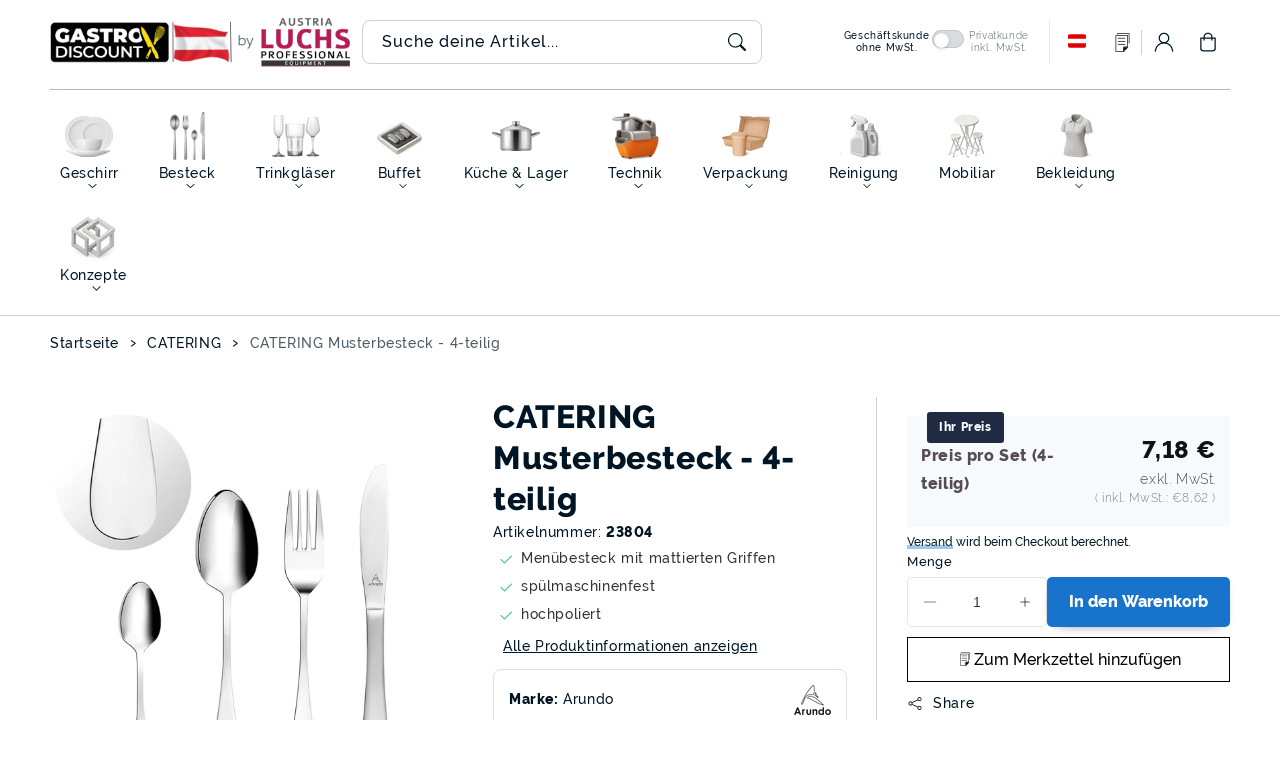

--- FILE ---
content_type: text/html; charset=UTF-8
request_url: https://stats.gastro-discount.at/ns.html?id=GTM-WB2N2FN
body_size: 261
content:
<!DOCTYPE html>
<html lang=en><head><meta charset=utf-8><title>ns</title></head><body><noscript><iframe src="https://www.googletagmanager.com/ns.html?fps=s&id=GTM-WB2N2FN" height="0" width="0" style="display:none;visibility:hidden"></iframe></noscript></body></html>

--- FILE ---
content_type: text/css
request_url: https://gastro-discount.at/cdn/shop/t/41/assets/base.css?v=50295696644695786071758088362
body_size: 9961
content:
html,body{font-family:var(--font-body-family);font-weight:var(--font-body-weight)}*{font-variant-numeric:lining-nums;-moz-font-feature-settings:"lnum" on;-ms-font-feature-settings:"lnum" 1;-o-font-feature-settings:"lnum" 1;-webkit-font-feature-settings:"lnum" on;font-feature-settings:"lnum" on}.ignore-true{margin-top:calc(-1 * var(--spacing-sections-desktop))}:root,.product-card-wrapper .card,.contains-card--product{--border-radius: var(--product-card-corner-radius);--border-width: var(--product-card-border-width);--border-opacity: var(--product-card-border-opacity);--shadow-horizontal-offset: var(--product-card-shadow-horizontal-offset);--shadow-vertical-offset: var(--product-card-shadow-vertical-offset);--shadow-blur-radius: var(--product-card-shadow-blur-radius);--shadow-opacity: var(--product-card-shadow-opacity);--shadow-visible: var(--product-card-shadow-visible);--image-padding: var(--product-card-image-padding);--text-alignment: var(--product-card-text-alignment)}.collection-card-wrapper .card,.contains-card--collection{--border-radius: var(--collection-card-corner-radius);--border-width: var(--collection-card-border-width);--border-opacity: var(--collection-card-border-opacity);--shadow-horizontal-offset: var(--collection-card-shadow-horizontal-offset);--shadow-vertical-offset: var(--collection-card-shadow-vertical-offset);--shadow-blur-radius: var(--collection-card-shadow-blur-radius);--shadow-opacity: var(--collection-card-shadow-opacity);--shadow-visible: var(--collection-card-shadow-visible);--image-padding: var(--collection-card-image-padding);--text-alignment: var(--collection-card-text-alignment)}.article-card-wrapper .card,.contains-card--article{--border-radius: var(--blog-card-corner-radius);--border-width: var(--blog-card-border-width);--border-opacity: var(--blog-card-border-opacity);--shadow-horizontal-offset: var(--blog-card-shadow-horizontal-offset);--shadow-vertical-offset: var(--blog-card-shadow-vertical-offset);--shadow-blur-radius: var(--blog-card-shadow-blur-radius);--shadow-opacity: var(--blog-card-shadow-opacity);--shadow-visible: var(--blog-card-shadow-visible);--image-padding: var(--blog-card-image-padding);--text-alignment: var(--blog-card-text-alignment)}.contains-content-container,.content-container{--border-radius: var(--blog-card-corner-radius);--border-width: var(--blog-card-border-width);--border-opacity: var(--blog-card-border-opacity);--shadow-horizontal-offset: var(--blog-card-shadow-horizontal-offset);--shadow-vertical-offset: var(--blog-card-shadow-vertical-offset);--shadow-blur-radius: var(--blog-card-shadow-blur-radius);--shadow-opacity: var(--blog-card-shadow-opacity);--shadow-visible: var(--blog-card-shadow-visible)}.contains-media,.global-media-settings{--border-radius: var(--media-radius);--border-width: var(--media-border-width);--border-opacity: var(--media-border-opacity);--shadow-horizontal-offset: var(--media-shadow-horizontal-offset);--shadow-vertical-offset: var(--media-shadow-vertical-offset);--shadow-blur-radius: var(--media-shadow-blur-radius);--shadow-opacity: var(--media-shadow-opacity);--shadow-visible: var(--media-shadow-visible)}.gradient{background:rgb(var(--color-background));background:var(--gradient-background);background-attachment:fixed}*:focus{outline:0;box-shadow:none}*:focus-visible{outline:.2rem solid rgba(var(--color-foreground),.75);outline-offset:.3rem;box-shadow:0 0 0 .3rem rgb(var(--color-background)),0 0 .5rem .4rem rgba(var(--color-foreground),.3)}.focused,.no-js *:focus{outline:.2rem solid rgba(var(--color-foreground),.75);outline-offset:.3rem;box-shadow:0 0 0 .3rem rgb(var(--color-background)),0 0 .5rem .4rem rgba(var(--color-foreground),.3)}.no-js *:focus:not(:focus-visible){outline:0;box-shadow:none}.focus-inset:focus-visible{outline:.2rem solid rgba(var(--color-foreground),.75);outline-offset:-.2rem;box-shadow:0 0 .2rem rgba(var(--color-foreground),.3)}.focused.focus-inset,.no-js .focus-inset:focus{outline:.2rem solid rgba(var(--color-foreground),.75);outline-offset:-.2rem;box-shadow:0 0 .2rem rgba(var(--color-foreground),.3)}.no-js .focus-inset:focus:not(:focus-visible){outline:0;box-shadow:none}.focus-none{box-shadow:none!important;outline:0!important}.focus-offset:focus-visible{outline:.2rem solid rgba(var(--color-foreground),.75);outline-offset:1rem;box-shadow:0 0 0 1rem rgb(var(--color-background)),0 0 .2rem 1.2rem rgba(var(--color-foreground),.3)}.focus-offset.focused,.no-js .focus-offset:focus{outline:.2rem solid rgba(var(--color-foreground),.75);outline-offset:1rem;box-shadow:0 0 0 1rem rgb(var(--color-background)),0 0 .2rem 1.2rem rgba(var(--color-foreground),.3)}.no-js .focus-offset:focus:not(:focus-visible){outline:0;box-shadow:none}.skip-link{left:-9999rem;top:0;z-index:100000;background-color:#000;color:#fff}.skip-link:focus{position:fixed;display:block;left:0;top:0;right:auto;font-size:calc(var(--font-body-scale) * 1.5rem);padding:1.2rem 3rem;font-weight:var(--font-bolder-weight);text-decoration:none;line-height:normal;z-index:100000;outline:.2rem solid rgba(var(--color-foreground),.4);outline-offset:.3rem}.skip-to-content-link:focus{z-index:9999;position:inherit;overflow:auto;width:auto;height:auto;clip:auto}html{box-sizing:border-box}*{box-sizing:inherit}*:before,*:after{box-sizing:inherit}body,.color-background-1,.color-background-2,.color-inverse,.color-accent-1,.color-accent-2{color:rgba(var(--color-foreground));background-color:rgb(var(--color-background))}.background-secondary{background-color:rgba(var(--color-foreground),.04)}.spacer{width:100%;height:1px;background-color:rgba(var(--color-base-border-1));border:none}.text-body{font-size:1.6rem;line-height:calc(1 + .6 / var(--font-body-scale));font-family:var(--font-body-family);font-style:var(--font-body-style);font-weight:var(--font-body-weight)}b,strong,.bold,.heading-bold,h1,h2,h3,h4,h5,h6{font-weight:800!important}h1,h2,h3,h4,h5,h6,.h0,.h1,.h2,.h3,.h4,.h5,.h6{font-family:var(--font-heading-family);font-style:var(--font-heading-style);font-weight:800;color:rgb(var(--color-foreground));line-height:calc(1 + .3/max(1,var(--font-heading-scale)));word-break:break-word}.heading-uppercase{text-transform:uppercase}.hxl{font-size:calc(var(--font-heading-scale) * 5rem)}@media only screen and (min-width: 750px){.hxl{font-size:calc(var(--font-heading-scale) * 6.2rem)}}.h0{font-size:calc(var(--font-heading-scale) * 4rem)}.extra-large{font-size:calc(var(--font-heading-scale) * 5rem)}.large{font-size:calc(var(--font-heading-scale) * 4rem)}.medium{font-size:calc(var(--font-heading-scale) * 3rem)}@media only screen and (min-width: 750px){.h0{font-size:calc(var(--font-heading-scale) * 5.2rem)}.extra-large{font-size:calc(var(--font-heading-scale) * 6.2rem)}.large{font-size:calc(var(--font-heading-scale) * 5.2rem)}.medium{font-size:calc(var(--font-heading-scale) * 3.6rem)}}h1,.h1{font-size:calc(var(--font-heading-scale) * 3rem)}@media only screen and (min-width: 750px){h1,.h1{font-size:calc(var(--font-heading-scale) * 4rem)}}h2,.h2{font-size:calc(var(--font-heading-scale) * 2rem)}@media only screen and (min-width: 750px){h2,.h2{font-size:calc(var(--font-heading-scale) * 2.4rem)}}h3,.h3{font-size:calc(var(--font-heading-scale) * 1.7rem)}@media only screen and (min-width: 750px){h3,.h3{font-size:calc(var(--font-heading-scale) * 1.8rem)}}h4,.h4{font-family:var(--font-heading-family);font-style:var(--font-heading-style);font-size:calc(var(--font-heading-scale) * 1.5rem)}h5,.h5{font-size:calc(var(--font-heading-scale) * 1.2rem)}@media only screen and (min-width: 750px){h5,.h5{font-size:calc(var(--font-heading-scale) * 1.3rem)}}h6,.h6{color:rgba(var(--color-foreground));margin-block-start:1.67em;margin-block-end:1.67em}.font-body-bold{font-weight:var(--font-body-weight-bold)}.heading-bold{font-weight:var(--font-heading-weight-bold)}a{color:rgba(var(--color-link))}blockquote{font-style:italic;color:rgba(var(--color-foreground),.75);border-left:.2rem solid rgba(var(--color-foreground),.2);padding-left:1rem}@media screen and (min-width: 750px){blockquote{padding-left:1.5rem}}.caption{font-size:1rem;letter-spacing:.07rem;line-height:calc(1 + .7 / var(--font-body-scale));letter-spacing:4px}@media screen and (min-width: 750px){.caption{font-size:1.2rem}}.caption-with-letter-spacing{font-size:1rem;letter-spacing:.3rem;line-height:calc(1 + .2 / var(--font-body-scale));text-transform:uppercase}.caption-with-letter-spacing--medium{font-size:1.2rem;letter-spacing:.3rem}.caption-with-letter-spacing--large{font-size:1.4rem;letter-spacing:.3rem}.caption-large,.customer .field input,.customer select,.field-input,.form-label,.select__select{font-size:1.5rem;line-height:calc(1 + .5 / var(--font-body-scale));letter-spacing:.04rem}a:empty,ul:empty,dl:empty,div:empty,section:empty,article:empty,p:empty,h1:empty,h2:empty,h3:empty,h4:empty,h5:empty,h6:empty{display:none}.link,.customer a{cursor:pointer;display:inline-block;border:none;box-shadow:none;text-decoration:underline;text-underline-offset:.3rem;color:rgb(var(--color-link));background-color:transparent;font-size:calc(var(--font-body-scale) * 1.6rem);font-family:inherit}.link--text{color:rgb(var(--color-foreground));transition:all .4s ease}.link--text:hover{color:rgba(var(--color-foreground),.75)}.link-with-icon{display:inline-flex;font-size:1.4rem;font-weight:500;letter-spacing:.1rem;text-decoration:none;margin-bottom:4.5rem;white-space:nowrap}.link-with-icon .icon{width:1.5rem;margin-left:1rem}a:not([href]){cursor:not-allowed}.full-unstyled-link{text-decoration:none;color:currentColor;display:block}.break{word-break:break-word}.underlined-link,.customer a{color:rgba(var(--color-link));text-underline-offset:.3rem;text-decoration-thickness:.05rem;transition:text-decoration-thickness ease .1s}.underlined-link:hover,.customer a:hover{text-decoration-thickness:.1rem}.left{text-align:left}.center{text-align:center}.right{text-align:right}.uppercase{text-transform:uppercase}.light{opacity:.85}.no-js:not(html){display:none!important}html.no-js .no-js:not(html){display:block!important}.no-js-inline{display:none!important}html.no-js .no-js-inline{display:inline-block!important}html.no-js .no-js-hidden{display:none!important}.list-unstyled{margin:0;padding:0;list-style:none}.full-width-link{position:absolute;top:0;right:0;bottom:0;left:0;z-index:2}::selection{background-color:rgba(var(--color-foreground),.2)}table:not([class]){table-layout:fixed;border-collapse:collapse;font-size:1.4rem;border-style:hidden;box-shadow:0 0 0 .1rem rgba(var(--color-foreground),.2)}table:not([class]) td,table:not([class]) th{padding:1em;border:.1rem solid rgba(var(--color-foreground),.2)}@media screen and (max-width: 749px){.small-hide{display:none!important}}@media screen and (min-width: 750px) and (max-width: 989px){.medium-hide{display:none!important}}@media screen and (min-width: 990px){.large-up-hide{display:none!important}}.circle-divider:after{content:"\2022";font-size:14px;margin:0 1.3rem 0 1.5rem}.circle-divider:last-of-type:after,.article-card .circle-divider:after{display:none}hr{border:none;height:.1rem;background-color:rgba(var(--color-foreground),.2);display:block;margin:5rem 0}@media screen and (min-width: 750px){hr{margin:7rem 0}}.placeholder{background:rgb(var(--color-base-accent-2));color:rgba(var(--color-foreground),.55);fill:rgba(var(--color-foreground),.55)}.placeholder-svg{background:#e7e7e7;border-radius:calc(var(--border-radius) - var(--border-width) - var(--image-padding));fill:gray}details>*{box-sizing:border-box}@media (prefers-reduced-motion){.motion-reduce{transition:none!important;animation:none!important}}:root{--duration-short: .1s;--duration-default: .2s;--duration-long: .5s}.icon-arrow{width:1.5rem}.icon-tag,.icon-bookmark{width:1.8rem;margin-right:5px}h3 .icon-arrow,.h3 .icon-arrow{width:calc(var(--font-heading-scale) * 1.5rem)}.animate-arrow .icon-arrow path{transform:translate(-.3rem);transition:transform var(--duration-short) ease}.animate-arrow:hover .icon-arrow path{transform:translate(-.5rem);transition:transform var(--duration-short) ease-in-out}.button,.shopify-challenge__button,.customer button,button.shopify-payment-button__button--unbranded,.shopify-payment-button [role=button],.cart__dynamic-checkout-buttons [role=button],.cart__dynamic-checkout-buttons iframe{--border-offset: var(--buttons-border-offset);--border-opacity: calc(1 - var(--buttons-border-opacity));border-radius:var(--buttons-radius-outset);position:relative}.button,.shopify-challenge__button,.customer button,button.shopify-payment-button__button--unbranded{min-width:calc(12rem + var(--buttons-border-width) * 2);min-height:calc(4rem + var(--buttons-border-width) * 2)}.shopify-payment-button__button.shopify-payment-button__button--branded .shopify-cleanslate div[role=button]{max-height:calc(4rem + var(--buttons-border-width) * 2)!important;min-height:calc(4rem + var(--buttons-border-width) * 2)!important}.shopify-payment-button .shopify-payment-button__more-options{margin:0 auto;width:auto;font-size:1rem}.shopify-payment-button__button--branded{z-index:auto}.button,.shopify-challenge__button,.customer button,button.shopify-payment-button__button--unbranded{background-color:rgb(var(--color-base-solid-button));color:rgb(var(--color-base-solid-button-labels));display:inline-flex;justify-content:center;align-items:center;border:0;padding:0 2rem;cursor:pointer;font:inherit;font-size:1.6rem;font-weight:800;text-decoration:none;box-shadow:#000 0 4px 14px -10px;transition:all .3s ease;-webkit-appearance:none;appearance:none}.button.button--primary{background-color:rgb(var(--color-base-solid-button));color:rgb(var(--color-base-solid-button-labels))}.menu-button-primary,.menu-button-secondary{display:inline-flex;justify-content:center;align-items:center;border:0;cursor:pointer;font:inherit;font-size:1.2rem;font-weight:500;text-decoration:none;text-transform:uppercase;transition:all .3s ease;position:relative}.menu-button-primary:hover,.menu-button-secondary:hover{opacity:.6}a.menu-button-primary{margin-right:3rem}.header--logo-centermenu-icons a.menu-button-primary,.header--menu-logo-icons a.menu-button-primary{margin-right:1.5rem}.button.button--secondary{background-color:transparent;color:rgb(var(--color-base-outline-button-labels));border:2px solid;box-shadow:none;transition:all .3s ease}.button--style-2 .button.button--primary,.button--style-2 .button.button--secondary,.button--style-2 .button,.button--style-2 .shopify-challenge__button,.button--style-2 .customer button,.button--style-2 button.shopify-payment-button__button--unbranded{box-shadow:5px 5px rgba(var(--color-button-shadow-opacity),.7)}.button--style-2 .button.button--primary:hover,.button--style-2 .button.button--secondary:hover,.button--style-2 .button:hover,.button--style-2 .shopify-challenge__button:hover,.button--style-2 .customer button:hover,.button--style-2 button.shopify-payment-button__button--unbranded:hover,.button--style-3 .button.button--secondary{box-shadow:none}.button--style-3 .button.button--primary,.button--style-3 .button.button--secondary,.button--style-3 .button,.button--style-3 .shopify-challenge__button,.button--style-3 .customer button,.button--style-3 button.shopify-payment-button__button--unbranded,.cart-drawer .button:not([disabled]).button--secondary,.cart-drawer .button.button--secondary,.cart-drawer .cart-checkout-button{transition:all .3s;position:relative;overflow:hidden;z-index:1}:is(.button--style-3 .button.button--primary,.button--style-3 .button.button--secondary,.button--style-3 .button,.button--style-3 .shopify-challenge__button,.button--style-3 .customer button,.button--style-3 button.shopify-payment-button__button--unbranded,.cart-drawer .button:not([disabled]).button--secondary,.cart-drawer .button.button--secondary,.cart-drawer .cart-checkout-button):after{content:"";position:absolute;bottom:0;left:0;width:100%;height:100%;z-index:-2}:is(.button--style-3 .button.button--primary,.button--style-3 .button.button--secondary,.button--style-3 .button,.button--style-3 .shopify-challenge__button,.button--style-3 .customer button,.button--style-3 button.shopify-payment-button__button--unbranded,.cart-drawer .button:not([disabled]).button--secondary,.cart-drawer .button.button--secondary,.cart-drawer .cart-checkout-button):before{content:"";position:absolute;bottom:0;left:0;width:0%;height:100%;background-color:rgb(var(--color-base-solid-button));transition:all .3s;z-index:-1}:is(.button--style-3 .button.button--primary,.button--style-3 .button.button--secondary,.button--style-3 .button,.button--style-3 .shopify-challenge__button,.button--style-3 .customer button,.button--style-3 button.shopify-payment-button__button--unbranded,.cart-drawer .button:not([disabled]).button--secondary,.cart-drawer .button.button--secondary,.cart-drawer .cart-checkout-button):hover:before{width:100%}.button--style-3 .button.button--secondary{box-shadow:none}shopify-accelerated-checkout{--shopify-accelerated-checkout-button-block-size: none}.cart-drawer-footer,.cart-drawer-footer .totals>h2,.cart-drawer .button.button--secondary,.mobile-facets__heading,.collection-two .card-wrapper:hover .card .card-information>*,.collection-two .card-wrapper:hover .card-information.price-rating{color:rgb(var(--color-base-text-accent-2))}@media screen and (max-width: 990px){.cart-ctas .button.button--secondary{margin-bottom:5px}.header--centered-logo-with-left-menu .header__left-menu{display:none}}.button.button--tertiary{background-color:transparent;color:rgb(var(--color-base-outline-button-labels));box-shadow:inset 0 0 0 .1rem rgba(var(--color-base-outline-button-labels),.2);transition:all .3s ease}.cart-item-quantity-wrapper .button.button--tertiary{background-color:transparent;box-shadow:none}.button.button--tertiary:not([disabled]):hover,.button.button--tertiary:hover{box-shadow:inset 0 0 0 .2rem rgba(var(--color-base-outline-button-labels),.4);padding:0}@media (min-width: 990px){.button,.shopify-challenge__button,.customer button{font-size:1.6rem}}.button:not([disabled]):hover,.shopify-challenge__button:hover,.customer button:hover,.shopify-payment-button__button--unbranded:hover{box-shadow:none;padding:0 23px}.button::selection,.shopify-challenge__button::selection,.customer button::selection{background-color:rgba(var(--color-button-text),.3)}.button-arrow svg.icon.icon-slider-arrows{width:20px;background:#9f9f9f66;border-radius:50%;margin-left:5px}.button:disabled,.button[aria-disabled=true],.button.disabled,.customer button:disabled,.customer button[aria-disabled=true],.customer button.disabled,.quantity-button.disabled{cursor:not-allowed;opacity:.5}.button--full-width{display:flex;width:100%}.button.loading{color:transparent;position:relative}@media screen and (forced-colors: active){.button.loading{color:rgb(var(--color-foreground))}}.button.loading>.loading-overlay-spinner{top:50%;left:50%;transform:translate(-50%,-50%);position:absolute;height:100%;display:flex;align-items:center}.button.loading>.loading-overlay-spinner .spinner{width:fit-content}.button.loading>.loading-overlay-spinner .path{stroke:rgb(var(--color-button-text))}.share-button{display:block;position:relative}.share-button details{width:fit-content}.share-button__button{font-size:1.4rem;display:flex;align-items:center;color:rgb(var(--color-link));margin-left:0;padding-left:0;min-height:4.4rem}details[open]>.share-button__fallback{animation:animateMenuOpen var(--duration-default) ease}.share-button__button:hover{text-decoration:underline;text-underline-offset:.3rem}.share-button__button,.share-button__fallback button{cursor:pointer;background-color:transparent;border:none}.share-button__button .icon-share{height:1.3rem;margin-right:1rem;min-width:1.3rem}.share-button__fallback{display:flex;align-items:center;position:absolute;top:3rem;left:.1rem;z-index:3;width:100%;min-width:max-content;border-radius:var(--inputs-radius);border:0}.share-button__fallback:after{pointer-events:none;content:"";position:absolute;top:var(--inputs-border-width);right:var(--inputs-border-width);bottom:var(--inputs-border-width);left:var(--inputs-border-width);border:.1rem solid transparent;border-radius:var(--inputs-radius);box-shadow:0 0 0 var(--inputs-border-width) rgba(var(--color-foreground),var(--inputs-border-opacity));transition:box-shadow var(--duration-short) ease;z-index:1}.share-button__fallback:before{background:rgb(var(--color-background));pointer-events:none;content:"";position:absolute;top:0;right:0;bottom:0;left:0;border-radius:var(--inputs-radius-outset);box-shadow:var(--inputs-shadow-horizontal-offset) var(--inputs-shadow-vertical-offset) var(--inputs-shadow-blur-radius) rgba(var(--color-base-text-1),var(--inputs-shadow-opacity));z-index:-1}.share-button__fallback button{width:4.4rem;height:4.4rem;padding:0;flex-shrink:0;display:flex;justify-content:center;align-items:center;position:relative;right:var(--inputs-border-width)}.share-button__fallback button:hover{color:rgba(var(--color-foreground),.75)}.share-button__fallback button:hover svg{transform:scale(1.07)}.share-button__close:not(.hidden)+.share-button__copy{display:none}.share-button__close,.share-button__copy{background-color:transparent;color:rgb(var(--color-foreground))}.share-button__copy:focus-visible,.share-button__close:focus-visible{background-color:rgb(var(--color-background));z-index:2}.share-button__copy:focus,.share-button__close:focus{background-color:rgb(var(--color-background));z-index:2}.field:not(:focus-visible):not(.focused)+.share-button__copy:not(:focus-visible):not(.focused),.field:not(:focus-visible):not(.focused)+.share-button__close:not(:focus-visible):not(.focused){background-color:inherit}.share-button__fallback .field:after,.share-button__fallback .field:before{content:none}.share-button__fallback .field{border-radius:0;min-width:auto;min-height:auto;transition:none}.share-button__fallback .field-input:focus,.share-button__fallback .field-input:-webkit-autofill{outline:.2rem solid rgba(var(--color-foreground),.5);outline-offset:.1rem;box-shadow:0 0 0 .1rem rgb(var(--color-background)),0 0 .5rem .4rem rgba(var(--color-foreground),.3)}.share-button__fallback .field-input{box-shadow:none;text-overflow:ellipsis;white-space:nowrap;overflow:hidden;filter:none;min-width:auto;min-height:auto}.share-button__fallback .field-input:hover{box-shadow:none}.share-button__fallback .icon{width:1.5rem;height:1.5rem}.share-button__message:not(:empty){display:flex;align-items:center;width:100%;height:100%;margin-top:0;padding:.8rem 0 .8rem 1.5rem;margin:var(--inputs-border-width)}.share-button__message:not(:empty):not(.hidden)~*{display:none}.field-input,.select__select,.customer .field input,.customer select{-webkit-appearance:none;appearance:none;background-color:rgb(var(--color-background));color:rgb(var(--color-foreground));font-size:1.6rem;width:100%;box-sizing:border-box;transition:box-shadow var(--duration-short) ease;border-radius:var(--inputs-radius);height:4.5rem;min-height:calc(var(--inputs-border-width) * 2);min-width:calc(7rem + (var(--inputs-border-width) * 2));position:relative;border:0}.header--centered-two-row .field-input{height:4.4rem}.header--centered-two-row .field__button{height:3.8rem;margin-top:.3rem;margin-right:.3rem}.header--centered-two-row .field-label{top:calc(1rem + var(--inputs-border-width))}.field:before,.select:before,.customer .field:before,.customer select:before{pointer-events:none;content:"";position:absolute;top:0;right:0;bottom:0;left:0;border-radius:var(--inputs-radius-outset);box-shadow:var(--inputs-shadow-horizontal-offset) var(--inputs-shadow-vertical-offset) var(--inputs-shadow-blur-radius) rgba(var(--color-base-text-1),var(--inputs-shadow-opacity));z-index:-1}.field:after,.select:after,.customer .field:after,.customer select:after{pointer-events:none;content:"";position:absolute;top:var(--inputs-border-width);right:var(--inputs-border-width);bottom:var(--inputs-border-width);left:var(--inputs-border-width);border:.1rem solid transparent;border-radius:var(--inputs-radius);box-shadow:0 0 0 var(--inputs-border-width) rgba(var(--color-foreground),var(--inputs-border-opacity));transition:box-shadow var(--duration-short) ease;z-index:1}.select__select{font-family:var(--font-body-family);font-style:var(--font-body-style);font-weight:var(--font-body-weight);font-size:1.2rem;color:rgba(var(--color-foreground))}.field:hover.field:after,.select:hover.select:after,.select__select:hover.select__select:after,.customer .field:hover.field:after,.customer select:hover.select:after,.localization-form__select:hover.localization-form__select:after{outline:0}.field-input:focus-visible,.select__select:focus-visible,.customer .field input:focus-visible,.customer select:focus-visible,.localization-form__select:focus-visible.localization-form__select:after{box-shadow:0 0 0 .1rem rgb(var(--color-foreground));outline:0}.field-input:focus,.select__select:focus,.customer .field input:focus,.customer select:focus,.localization-form__select:focus.localization-form__select:after{outline:0}.localization-form__select:focus,.localization-form__select:after{outline:0;box-shadow:none}.text-area,.select{display:flex;position:relative;width:100%}.select .icon-caret,.customer select+svg{height:.6rem;pointer-events:none;position:absolute;top:calc(50% - .4rem);right:calc(var(--inputs-border-width) + 1.5rem)}.select__select,.customer select{cursor:pointer;line-height:calc(1 + .6 / var(--font-body-scale));padding:0 calc(var(--inputs-border-width) + 3rem) 0 2rem;margin:var(--inputs-border-width);min-height:calc(var(--inputs-border-width) * 2)}.field{position:relative;width:100%;display:flex;transition:box-shadow var(--duration-short) ease}.customer .field{display:flex}.field--with-error{flex-wrap:wrap}.field-input,.customer .field input{border:1px solid rgba(var(--color-base-border-1));flex-grow:1;text-align:left;padding:1.5rem;margin:var(--inputs-border-width);transition:box-shadow var(--duration-short) ease}.header--centered-two-row .field-input{border:1px solid rgba(var(--color-base-border-1))}.footer .field-input{border:none;border-bottom:1px solid rgba(var(--color-base-border-1))}.field-label,.customer .field label{font-size:1.6rem;left:calc(var(--inputs-border-width) + 2rem);top:calc(1rem + var(--inputs-border-width));margin-bottom:0;pointer-events:none;position:absolute;transition:top var(--duration-short) ease,font-size var(--duration-short) ease;color:rgba(var(--color-foreground));letter-spacing:.1rem;line-height:1.5}.field-input:focus~.field-label,.field-input:not(:placeholder-shown)~.field-label,.field-input:-webkit-autofill~.field-label,.customer .field input:focus~label,.customer .field input:not(:placeholder-shown)~label,.customer .field input:-webkit-autofill~label{font-size:1rem;top:calc(var(--inputs-border-width) + .5rem);left:calc(var(--inputs-border-width) + 2rem);letter-spacing:.04rem}.field-input:focus,.field-input:not(:placeholder-shown),.field-input:-webkit-autofill,.customer .field input:focus,.customer .field input:not(:placeholder-shown),.customer .field input:-webkit-autofill{padding:2.2rem 1.5rem .8rem 2rem;margin:var(--inputs-border-width)}.field-input::-webkit-search-cancel-button,.customer .field input::-webkit-search-cancel-button{display:none}.field-input::placeholder,.customer .field input::placeholder{opacity:0}.field__button{align-items:center;background-color:transparent;border:0;color:currentColor;cursor:pointer;display:flex;height:4.4rem;justify-content:center;overflow:hidden;padding:0;position:absolute;right:0;top:0;width:4.4rem}.field__button>svg{height:2.5rem;width:2.5rem}.field-input:-webkit-autofill~.field__button,.field-input:-webkit-autofill~.field-label,.customer .field input:-webkit-autofill~label{color:#000}.text-area{font-family:var(--font-body-family);font-style:var(--font-body-style);font-weight:var(--font-body-weight);min-height:10rem;resize:none}input[type=checkbox]{display:inline-block;width:auto;margin-right:.5rem}.form-label{display:block;margin-bottom:.6rem}.form-message{align-items:center;display:flex;font-size:1.4rem;line-height:1;margin-top:1rem}.form-message--large{font-size:1.6rem}.customer .field .form-message{font-size:1.4rem;text-align:left}.form-message .icon,.customer .form-message svg{flex-shrink:0;height:1.3rem;margin-right:.5rem;width:1.3rem}.form-message--large .icon,.customer .form-message svg{height:1.5rem;width:1.5rem;margin-right:1rem}.customer .form-message svg{align-self:start}.form-status{margin:0;font-size:1.6rem}.form-status-list{padding:0;margin:2rem 0 4rem}.form-status-list li{list-style-position:inside}.form-status-list .link:first-letter{text-transform:capitalize}.quantity{color:rgba(var(--color-foreground));position:relative;width:calc(14rem / var(--font-body-scale) + var(--inputs-border-width) * 2);display:flex;border-radius:var(--inputs-radius);min-height:calc((var(--inputs-border-width) * 2) + 3.5rem)}.quantity:after{pointer-events:none;content:"";position:absolute;top:1px;right:1px;bottom:1px;left:1px;border:.1rem solid transparent;border-radius:var(--inputs-radius);box-shadow:0 0 0 1px rgba(var(--color-base-border-1),.55);transition:box-shadow var(--duration-short) ease;z-index:1}.quantity:before{background:rgb(var(--color-background));pointer-events:none;content:"";position:absolute;top:0;right:0;bottom:0;left:0;border-radius:var(--inputs-radius-outset);box-shadow:var(--inputs-shadow-horizontal-offset) var(--inputs-shadow-vertical-offset) var(--inputs-shadow-blur-radius) rgba(var(--color-base-text-1),var(--inputs-shadow-opacity));z-index:-1}.quantity-input{color:currentColor;font-size:1.4rem;font-weight:500;opacity:.85;text-align:center;border:none;background-color:transparent;padding:0 .5rem;width:100%;flex-grow:1;-webkit-appearance:none;appearance:none}.quantity-button{width:calc(4.5rem / var(--font-body-scale));flex-shrink:0;font-size:1.8rem;border:0;background-color:transparent;cursor:pointer;display:flex;align-items:center;justify-content:center;color:rgb(var(--color-foreground));padding:0}.quantity-button:first-child{margin-left:calc(var(--inputs-border-width))}.quantity-button:last-child{margin-right:calc(var(--inputs-border-width))}.quantity-button svg{width:1rem;pointer-events:none}.product-delivery-date svg{width:.8rem;pointer-events:none;margin:0 4px}.quantity-button:focus-visible,.quantity-input:focus-visible{background-color:rgb(var(--color-background));z-index:2}.quantity-button:focus,.quantity-input:focus{background-color:rgb(var(--color-background));z-index:2}.quantity-button:not(:focus-visible):not(.focused),.quantity-input:not(:focus-visible):not(.focused){box-shadow:inherit;background-color:inherit}.quantity-input:-webkit-autofill,.quantity-input:-webkit-autofill:hover,.quantity-input:-webkit-autofill:active{box-shadow:0 0 0 10rem rgb(var(--color-background)) inset!important;-webkit-box-shadow:0 0 0 10rem rgb(var(--color-background)) inset!important}.quantity-input::-webkit-outer-spin-button,.quantity-input::-webkit-inner-spin-button{-webkit-appearance:none;margin:0}.quantity-input[type=number]{-webkit-appearance:textfield;appearance:textfield;-moz-appearance:textfield}.quantity-rules{margin-top:1.2rem;position:relative;font-size:1.2rem}.quantity-rules .caption{display:inline-block;margin-top:0;margin-bottom:0}.quantity-rules .divider+.divider:before{content:"\2022";margin:0 .5rem}.quantity-rules-cart{position:relative}product-info .loading-overlay:not(.hidden)~*,.quantity-rules-cart .loading-overlay:not(.hidden)~*{visibility:hidden}.media{display:block;background-color:rgba(var(--color-foreground),.1);position:relative;overflow:hidden}.media--transparent{background-color:transparent}.media>*:not(.zoom):not(.deferred-media-poster-button),.media model-viewer{display:block;max-width:100%;position:absolute;top:0;left:0;height:100%;width:100%}.media>img{object-fit:cover;object-position:center center;transition:opacity .4s cubic-bezier(.25,.46,.45,.94)}.media--square{padding-bottom:100%}.media--portrait{padding-bottom:125%}.placeholder.media--landscape{padding-bottom:46.6%}.media--landscape{padding-bottom:66.6%}.media--cropped{padding-bottom:56%}.media--16-9{padding-bottom:56.25%}.multicolumn .media.media--circle{padding-bottom:100%;border-radius:50%}.global-media-settings.media--circle img{border-radius:50%}.multicolumn .media.media--asymmetrical{padding-bottom:100%;border-radius:500px 500px 20px}.global-media-settings.media--asymmetrical img{border-radius:500px 500px 20px}.media.media--hover-effect>img+img{opacity:0}.product-grid-container image-opacity-true .media.media--hover-effect>img+img{filter:brightness(60%)}@media screen and (min-width: 990px){.media--cropped{padding-bottom:63%}}deferred-media{display:block}.modal__toggle{list-style-type:none}.no-js details[open] .modal__toggle{position:absolute;z-index:5}.modal__toggle-close{display:none}.no-js details[open] svg.modal__toggle-close{display:flex;z-index:1;height:1.7rem;width:1.7rem}.modal__toggle-open{display:flex}.no-js details[open] .modal__toggle-open{display:none}.no-js .modal__close-button.link{display:none}.modal__close-button.link{display:flex;justify-content:center;align-items:center;padding:0rem;height:4.4rem;width:4.4rem;background-color:transparent}.modal__close-button .icon{width:1.7rem;height:1.7rem}.modal__content{position:absolute;top:0;left:0;right:0;bottom:0;background:rgb(var(--color-background));z-index:4;display:flex;justify-content:center;align-items:center}.header--centered-two-row .modal__content{z-index:101}.media-modal{cursor:zoom-out}.media-modal .deferred-media{cursor:initial}.cart-count-bubble:empty{display:none}.cart-count-bubble{background:rgb(var(--color-base-solid-button));color:#fff;position:absolute;height:1.8rem;width:1.8rem;border-radius:100%;display:flex;justify-content:center;align-items:center;font-size:1.1rem;bottom:2rem;left:2.2rem;line-height:calc(1 + .1 / var(--font-body-scale))}.title,.title-wrapper-with-link{margin:3rem 0 2rem}.title-wrapper-with-link .title{margin:0}.title .link{font-size:inherit}.title-wrapper{margin-bottom:3rem}.title-wrapper-with-link{display:flex;justify-content:space-between;align-items:flex-end;gap:1rem;margin-bottom:3rem;flex-wrap:wrap}.title--primary{margin:2rem 0}.title-wrapper--self-padded-tablet-down,.title-wrapper--self-padded-mobile{padding-left:1.5rem;padding-right:1.5rem}@media screen and (min-width: 750px){.title-wrapper--self-padded-mobile{padding-left:0;padding-right:0}}@media screen and (min-width: 990px){.title,.title-wrapper-with-link{margin:5rem 0 3rem}.title--primary{margin:2rem 0}.title-wrapper-with-link{align-items:center}.title-wrapper-with-link .title{margin-bottom:0}.title-wrapper--self-padded-tablet-down{padding-left:0;padding-right:0}}.title-wrapper-with-link .link-with-icon{margin:0;flex-shrink:0;display:flex;align-items:center}.title-wrapper-with-link .link-with-icon svg{width:1.5rem}.title-wrapper-with-link a{color:rgb(var(--color-link));margin-top:0;flex-shrink:0}.title-wrapper--no-top-margin{margin-top:0}.title-wrapper--no-bottom-margin{margin-bottom:0}.title-wrapper--no-top-margin>.title{margin-top:0}.subtitle{font-size:1.8rem;line-height:calc(1 + .8 / var(--font-body-scale));letter-spacing:.06rem;color:rgba(var(--color-foreground),.7)}.subtitle--small{font-size:1.4rem;letter-spacing:.1rem}.subtitle--medium{font-size:1.6rem;letter-spacing:.08rem}summary{cursor:pointer;list-style:none;position:relative}summary .icon-caret{position:absolute;height:.6rem;right:1.5rem;top:calc(50% - .2rem)}summary::-webkit-details-marker{display:none}.disclosure-has-popup{position:relative}.disclosure-has-popup[open]>summary:before{position:fixed;top:0;right:0;bottom:0;left:0;z-index:2;display:block;cursor:default;content:" ";background:transparent}.disclosure-has-popup>summary:before{display:none}.disclosure-has-popup[open]>summary+*{z-index:100}.page-width{max-width:var(--page-width);margin:0 auto;padding:0 1.5rem}.page-width-desktop{padding:0;margin:0 auto}::-webkit-scrollbar{width:4px;height:4px}::-webkit-scrollbar-track{background:#f1f1f1}::-webkit-scrollbar-thumb{background:#888;border-radius:4px}@media screen and (min-width: 990px){.page-width{padding:0 5rem}.page-width-desktop{padding:0}.page-width-tablet{padding:0 5rem}.page-width--narrow{padding:0 9rem}.page-width--narrow{max-width:92.6rem;padding:0}.page-width-desktop{max-width:var(--page-width);padding:0 5rem}}.extract{position:relative;z-index:0}.section+.section{margin-top:var(--spacing-sections-mobile)}@media screen and (min-width: 750px){.section+.section{margin-top:var(--spacing-sections-desktop);clear:both}}.element-margin-top{margin-top:5rem}@media screen and (min-width: 750px){.element-margin{margin-top:calc(5rem + var(--page-width-margin))}}.grid-auto-flow{display:grid;grid-auto-flow:column}.page-margin,.shopify-challenge__container{margin:7rem auto}.rte-width{max-width:82rem;margin:0 auto 2rem}.hidden{display:none!important}.visually-hidden{position:absolute!important;overflow:hidden;width:1px;height:1px;margin:-1px;padding:0;border:0;clip:rect(0 0 0 0);word-wrap:normal!important}.visually-hidden--inline{margin:0;height:1em}.overflow-hidden{overflow:hidden}.visibility-hidden{visibility:hidden}.swipe-mobile-false slider-component,.swipe-mobile-false .slider-no-padding.page-width{margin-right:0}.grid{display:flex;flex-wrap:wrap;margin-bottom:2rem;padding:0;list-style:none;column-gap:var(--grid-mobile-horizontal-spacing);row-gap:var(--grid-mobile-vertical-spacing)}@media screen and (min-width: 750px){.grid{column-gap:var(--grid-desktop-horizontal-spacing);row-gap:var(--grid-desktop-vertical-spacing)}}.grid:last-child{margin-bottom:0}.grid-item{width:calc(25% - var(--grid-mobile-horizontal-spacing) * 3 / 4);max-width:calc(50% - var(--grid-mobile-horizontal-spacing) / 2);flex-grow:1;flex-shrink:0}@media screen and (min-width: 750px){.grid-item{width:calc(25% - var(--grid-desktop-horizontal-spacing) * 3 / 4);max-width:calc(50% - var(--grid-desktop-horizontal-spacing) / 2)}}.grid--gapless.grid{column-gap:0;row-gap:0}@media screen and (max-width: 749px){.grid-item.slider-slide--full-width{width:100%;max-width:none}}.grid--1-col .grid-item{max-width:100%;width:100%}.grid--3-col .grid-item{width:calc(33.33% - var(--grid-mobile-horizontal-spacing) * 2 / 3)}@media screen and (min-width: 750px){.grid--3-col .grid-item{width:calc(33.33% - var(--grid-desktop-horizontal-spacing) * 2 / 3)}}.grid--2-col .grid-item{width:calc(50% - var(--grid-mobile-horizontal-spacing) / 2)}@media screen and (min-width: 750px){.grid--2-col .grid-item{width:calc(50% - var(--grid-desktop-horizontal-spacing) / 2)}.grid--4-col-tablet .grid-item{width:calc(15% - var(--grid-desktop-horizontal-spacing) * 3 / 4)}.grid--4-col-tablet .grid-item:first-child{width:calc(40% - var(--grid-desktop-horizontal-spacing) * 3 / 4);padding-right:3rem}.footer__blocks-wrapper.grid--4-col-tablet .grid-item:first-child{width:calc(35% - var(--grid-desktop-horizontal-spacing) * 3 / 4)}.grid--4-col-tablet .grid-item:last-child{width:calc(30% - var(--grid-desktop-horizontal-spacing) * 3 / 4)}.grid--3-col-tablet .grid-item{width:calc(33.33% - var(--grid-desktop-horizontal-spacing) * 2 / 3)}.grid--2-col-tablet .grid-item{width:calc(50% - var(--grid-desktop-horizontal-spacing) / 2)}.product-section .product--thumbnail_slider.grid--2-col-tablet .grid-item,.product-section .product--columns.grid--2-col-tablet .grid-item{width:100%}}@media screen and (max-width: 989px){.grid--1-col-tablet-down .grid-item{width:100%;max-width:100%}.slider--tablet.grid--peek{margin:0;width:100%}.slider--tablet.grid--peek .grid-item{box-sizing:content-box;margin:0}}@media screen and (min-width: 990px){.grid--6-col-desktop .grid-item{width:calc(16.66% - var(--grid-desktop-horizontal-spacing) * 5 / 6);max-width:calc(16.66% - var(--grid-desktop-horizontal-spacing) * 5 / 6)}.grid--5-col-desktop .grid-item{width:calc(20% - var(--grid-desktop-horizontal-spacing) * 4 / 5);max-width:calc(20% - var(--grid-desktop-horizontal-spacing) * 4 / 5)}.grid--4-col-desktop .grid-item{width:calc(25% - var(--grid-desktop-horizontal-spacing) * 3 / 4);max-width:calc(25% - var(--grid-desktop-horizontal-spacing) * 3 / 4)}.grid--3-col-desktop .grid-item{width:calc(33.33% - var(--grid-desktop-horizontal-spacing) * 2 / 3);max-width:calc(33.33% - var(--grid-desktop-horizontal-spacing) * 2 / 3)}.grid--2-col-desktop .grid-item{width:calc(50% - var(--grid-desktop-horizontal-spacing) / 2);max-width:calc(50% - var(--grid-desktop-horizontal-spacing) / 2)}}@media screen and (min-width: 990px){.grid--1-col-desktop{flex:0 0 100%;max-width:100%}.grid--1-col-desktop .grid-item{width:100%;max-width:100%}}@media screen and (max-width: 990px){.grid--peek.slider--mobile{margin:0;width:100%}.grid--peek.slider--mobile .grid-item{box-sizing:content-box;margin:0}.grid--peek .grid-item{min-width:35%}.grid--peek.slider .grid-item:first-of-type{margin-left:1.5rem}.grid--peek.slider:after{margin-left:calc(-1 * var(--grid-mobile-horizontal-spacing))}.grid--2-col-tablet-down .grid-item{width:calc(50% - var(--grid-mobile-horizontal-spacing) / 2)}.slider--tablet.grid--peek.grid--2-col-tablet-down .grid-item,.grid--peek .grid-item{width:calc(50% - 4rem)}.slider--tablet.grid--peek.grid--1-col-tablet-down .grid-item,.slider--mobile.grid--peek.grid--1-col-tablet-down .grid-item{width:calc(100% - 4rem)}.collection .slider--tablet.grid--peek.grid--2-col-tablet-down .grid-item{width:calc(50% - 4rem)}}.content-container{position:relative}.content-container:after{content:"";position:absolute;top:calc(var(--text-boxes-border-width) * -1);right:calc(var(--text-boxes-border-width) * -1);bottom:calc(var(--text-boxes-border-width) * -1);left:calc(var(--text-boxes-border-width) * -1);border-radius:var(--text-boxes-radius);box-shadow:var(--text-boxes-shadow-horizontal-offset) var(--text-boxes-shadow-vertical-offset) var(--text-boxes-shadow-blur-radius) rgba(var(--color-base-text-1),var(--text-boxes-shadow-opacity));z-index:-1}.content-container--full-width:after{left:0;right:0;border-radius:0}@media screen and (max-width: 749px){.content-container--full-width-mobile{border-left:none;border-right:none;border-radius:0}.content-container--full-width-mobile:after{display:none}}.announcement-bar{display:grid;grid-template-columns:1fr auto 1fr;column-gap:2rem;align-items:center;padding:5px 20px;position:relative;z-index:1}.announcement-bar.disable-localization{justify-content:center}.announcement-bar__socials{justify-self:start;grid-area:1 / 1 / span 1 / span 1}.announcement-bar__link,.announcement-bar__message{grid-area:1 / 2 / span 1 / span 1}localization-form{grid-area:1 / 3 / span 1 / span 1}.announcement-bar form#AnnouncementCountryForm{align-items:flex-end;width:100%}.announcement-bar form#AnnouncementCountryForm{display:grid;justify-content:end}.announcement-bar .localization-form{padding:0}.announcement-bar .localization-form:only-child .localization-form__select{margin:0}.announcement-bar__link:hover{color:rgb(var(--color-foreground));background-color:rgba(var(--color-card-hover),.06)}.announcement-bar__link .icon-arrow{display:inline-block;pointer-events:none;margin-left:.8rem;vertical-align:middle;margin-bottom:.2rem}.announcement-bar__message{font-size:1.6rem}.announcement-bar .localization-form__select:after{box-shadow:none}.announcement-bar.position-left .announcement-bar__message,.announcement-bar.position-right .announcement-bar__message{display:none}.announcement-bar.position-left .localization-form__select,.announcement-bar.position-right .localization-form__select{min-width:9.4rem}.announcement-bar.position-left .localization-selector.link,.announcement-bar.position-right .localization-selector.link{padding-right:1.5rem;margin-left:1.6rem}.announcement-bar.position-left .localization-selector+.disclosure__list-wrapper,.announcement-bar.position-right .localization-selector+.disclosure__list-wrapper{animation:none}.localization-form__currency{margin-left:5px}.announcement-bar__message a.link.animate-arrow{text-decoration:none}.announcement-bar__message a.link.animate-arrow p{padding-bottom:0;text-decoration:none;transition:text-decoration .3s ease}.announcement-bar__message a.link.animate-arrow:hover p{text-decoration:underline}@media screen and (max-width: 990px){.announcement-bar.position-top .announcement-bar__socials,.announcement-bar.position-top localization-form{display:none}.announcement-bar.position-top .announcement-bar__message{font-size:1.4rem}.announcement-bar .timer .title{font-size:1.6rem}.announcement-bar.position-top .announcement-bar__message p{margin:5px 0}.announcement-bar.position-right,.announcement-bar.position-left{top:auto!important;position:fixed;bottom:0;width:100%;padding:10px}.announcement-bar.position-right .disclosure__list-wrapper,.announcement-bar.position-left .disclosure__list-wrapper{top:auto;bottom:0;right:0;transform:translateY(-5rem)}}@media screen and (min-width: 750px){.announcement-bar.position-right .localization-form:only-child{margin:0}}@media screen and (min-width: 990px){.announcement-bar.position-left{box-shadow:var(--shadow-horizontal-offset) var(--shadow-vertical-offset) var(--shadow-blur-radius) rgba(var(--color-shadow),var(--shadow-opacity));position:fixed;display:flex;flex-direction:column;justify-content:end;align-content:flex-end;align-items:center;padding:20px 0 40px;width:40px;border-radius:13px;left:5px}.announcement-bar.position-right{box-shadow:var(--shadow-horizontal-offset) var(--shadow-vertical-offset) var(--shadow-blur-radius) rgba(var(--color-shadow),var(--shadow-opacity));position:fixed;display:flex;flex-direction:column;justify-content:end;align-content:flex-end;align-items:center;padding:20px 0;width:40px;border-radius:13px;right:5px}.announcement-bar.position-left .announcement-bar__message,.announcement-bar.position-right .announcement-bar__message{display:none}.announcement-bar.position-left .list-social,.announcement-bar.position-right .list-social{display:flex;flex-direction:column;flex-wrap:wrap;justify-content:flex-end}.announcement-bar.position-left form#AnnouncementCountryForm{display:grid;justify-content:end;transform:rotate(-90deg);margin-top:40px}.announcement-bar.position-right form#AnnouncementCountryForm{display:grid;justify-content:end;transform:rotate(90deg);margin:40px 0}.announcement-bar.position-left .localization-selector+.disclosure__list-wrapper{margin-top:1.3rem;transform:rotate(90deg)}.announcement-bar.position-right .localization-selector+.disclosure__list-wrapper{margin-top:1.3rem;transform:rotate(-90deg)}}.section-header.shopify-section-group-header-group{z-index:10}.shopify-section-group-header-group.announcement-bar-section{z-index:11}.shopify-section-header-sticky{position:sticky;top:0;box-shadow:#0000001a 0 4px 18px}.header-wrapper.enable-fixed-header-part--true{border-radius:var(--media-radius);position:absolute;width:98%;margin:1% auto;left:0;right:0}.enable-fixed-header-part--true.enable-header-full-width--false{max-width:100%;width:100%}.enable-fixed-header-part--true.enable-header-full-width--false.in-view{max-width:calc(var(--page-width) - 10rem);width:98%;left:0;right:0;transition:max-width .5s ease-in-out,width .5s ease-in-out}.header-wrapper.enable-fixed-header-part--true .header.page-width{max-width:100%;padding-left:3.4rem;padding-right:2rem}@media screen and (max-width: 990px){.header-wrapper.enable-fixed-header-part--true .page-width{padding-left:3.4rem;padding-right:2.5rem}.header-wrapper.enable-fixed-header-part--true.transparent-fixed-header .page-width{padding-left:1.5rem;padding-right:1.5rem}}.enable-header-full-width--true .page-width,.enable-header-full-width--true .navigation-submenu .page-width{max-width:100%}.header-wrapper.enable-fixed-header-part--true .main-navigation-mega .navigation-submenu.mega-menu__content{border-top:none;border-radius:var(--media-radius);transform:translateY(1rem)}.shopify-section-header-hidden{top:auto}.scrolled-past-header.shopify-section-header-sticky .enable-fixed-header-part--true{max-width:100%;width:100%;margin:0 auto!important;border-radius:0;background-color:rgb(var(--color-background));transition:max-width .2s ease}.scrolled-past-header{transition:opacity .3s ease-in-out}.shopify-section-header-sticky{opacity:1}.shopify-section-header-hidden{opacity:0}.shopify-section-header-hidden.menu-open{top:0}.shopify-section-group-header-group{z-index:4}.header-wrapper{display:block;position:relative;background-color:rgb(var(--color-background))}.header-wrapper--border-bottom{border-bottom:.1rem solid rgba(var(--color-foreground),.08)}.header-wrapper.transparent-fixed-header{background-color:transparent}.header-wrapper.enable-fixed-header-part--true.transparent-fixed-header{border-radius:none;box-shadow:none;margin:1% auto;left:0;right:0}.header-wrapper.enable-fixed-header-part--true.transparent-fixed-header{border-radius:0;box-shadow:none}.header{display:grid;grid-template-areas:"left-icon heading icons";grid-template-columns:1fr 2fr 1fr;align-items:center}@media screen and (min-width: 990px){.header--logo-centermenu-icons{grid-template-areas:"heading navigation icons";grid-template-columns:1fr auto 1fr;column-gap:2rem}.additional_links--false.header--logo-centermenu-icons{grid-template-areas:"heading navigation icons";grid-template-columns:1fr auto 1fr}.header--logo-centermenu-icons .header__navigation{text-align:center}.header--menu-logo-icons{grid-template-areas:"navigation heading icons";grid-template-columns:1fr auto 1fr;column-gap:2rem}.additional_links--false.header--menu-logo-icons{grid-template-areas:"navigation heading icons";grid-template-columns:1fr auto 1fr}.header--menu-logo-icons a.header__heading-link{text-align:center}a.header__heading-link img{position:relative;z-index:100}.navigation-buttons{border-top:1px solid rgba(var(--color-foreground),.3);grid-area:navigation-buttons;justify-self:center;display:flex;justify-content:space-between;align-content:center;justify-items:center;align-items:center;margin-top:1.5rem;padding-top:1rem;width:100%}.additional_links--false.header--centered-two-row .navigation-buttons{justify-content:center}.header--centered-two-row{grid-template-areas:"heading left-icon icons" "navigation-buttons navigation-buttons navigation-buttons"}.header--centered-logo-with-left-menu{grid-template-areas:"left-menu heading icons" "navigation-buttons navigation-buttons navigation-buttons";grid-template-columns:1fr auto 1fr}.header--centered-logo-with-left-menu .header__left-menu{grid-area:left-menu;display:flex;align-items:center}.header--centered-logo-with-left-menu .header__left-menu-list{display:flex;list-style:none;margin:0;padding:0;gap:1.5rem}.header--centered-logo-with-left-menu .header__menu-item{text-decoration:none;color:rgb(var(--color-foreground));font-size:1.4rem;transition:color .3s ease}.header--centered-logo-with-left-menu .header__menu-item:hover,.header--centered-logo-with-left-menu .header__menu-item.header__active-menu-item{color:rgb(var(--color-link))}.additional_links--false.header--centered-logo-with-left-menu .navigation-buttons{justify-content:center}.header:not(.header--logo-centermenu-icons,.header--menu-logo-icons) .main-navigation{margin-top:1.05rem}}.header *[tabindex="-1"]:focus{outline:none}.header__heading{margin:0;line-height:0}.header>.header__heading-link{line-height:0}.header__heading,.header__heading-link{grid-area:heading;justify-self:center}.header__heading-link{display:inline-block;padding:.75rem;text-decoration:none;word-break:break-word}.header__heading-link:hover .h2{color:rgb(var(--color-foreground))}.header__heading-link .h2{line-height:1;color:rgba(var(--color-foreground))}.header__heading-logo{height:auto;width:100%;transition:width .3s cubic-bezier(.52,0,.61,.99)}@media screen and (max-width: 989px){.header-wrapper.enable-fixed-header-part--true{width:96%;margin:2%}.header__heading,.header__heading-link{text-align:center}.header--mobile-left .header__heading,.header--mobile-left .header__heading-link{text-align:left;justify-self:start}.header--mobile-left{grid-template-columns:auto 2fr 1fr}}@media screen and (min-width: 990px){.header__heading-link{margin-left:-.75rem}.header__heading,.header__heading-link{justify-self:start}}.header__icons{display:flex;grid-area:icons;justify-self:end;z-index:100}.right-block-buttons{grid-area:nav-buttons;justify-self:end}.right-block-buttons img{margin-right:5px}.right-block-buttons.menu-icon-small img{width:1.8rem;height:1.8rem}.right-block-buttons.menu-icon-small .icon-tag,.right-block-buttons.menu-icon-small .icon-bookmark{width:1.8rem}.right-block-buttons.menu-icon-medium img{width:2.2rem;height:2.2rem}.right-block-buttons.menu-icon-medium .icon-tag,.right-block-buttons.menu-icon-medium .icon-bookmark{width:2.2rem}.right-block-buttons.menu-icon-large img{width:2.6rem;height:2.6rem}.right-block-buttons.menu-icon-large .icon-tag,.right-block-buttons.menu-icon-large .icon-bookmark{width:2.6rem}.additional_links--false .right-block-buttons{display:none}.header--logo-centermenu-icons .right-block-buttons,.header--menu-logo-icons .right-block-buttons{margin-top:1rem;margin-right:1rem}.header__icons.centered-hide{display:none}.header__icon:not(.header__icon--summary),.header__icon span{display:flex;align-items:center;justify-content:center}.header__icon{color:rgb(var(--color-foreground))}.header__icon span{height:4.4rem;width:4.4rem}.header__icon:after{content:none}.header__icon.icon,.modal__close-button .icon{transition:transform .2s ease}.header__icon:hover .icon,.modal__close-button:hover .icon{transform:scale(1.07)}.header__icon .icon{height:2rem;width:2rem;fill:none;vertical-align:middle}.header__icon{height:4.4rem;width:4.4rem;padding:0}.header--icons-circle .header__icon{border:1px solid rgba(var(--color-base-border-1));border-radius:50%;margin-right:5px}.header--icons-line .header__icon:after,.header--icons-line localization-form form:after{border-radius:0;content:"";position:absolute;right:0;top:25%;height:50%;width:1px;background-color:rgba(var(--color-base-border-1))}.header--icons-line .menu-drawer-container .header__icon--menu:after,.header--icons-line .header__icon--cart:after{display:none}.header__icon--cart,a.header__icon.header__icon--account{position:relative}@media screen and (max-width: 990px){menu-drawer~.header__icons .header__icon--account,.right-block-buttons{display:none}.header__icons localization-form{display:none!important}.header--centered-two-row .header__icon.header__icon--cart{margin-right:0}.header__icon--menu .header__icon.header__icon--menu:after{display:none}}menu-drawer+.header__search{display:none}.header>.header__search{grid-area:left-icon;justify-self:start}.header.header--centered-two-row>.header__search{justify-self:center}.header:not(.header--has-menu) *>.header__search{display:none}.header__search{display:inline-flex;line-height:0}.header--centered-two-row>.header__search{display:none}.header--centered-two-row *>.header__search{display:inline-flex}@media screen and (min-width: 990px){.header:not(.header--centered-two-row) *>.header__search,.header--centered-two-row>.header__search{display:inline-flex}.header:not(.header--centered-two-row)>.header__search,.header--centered-two-row *>.header__search{display:none}}.no-js .predictive-search{display:none}details[open]>.search-modal{opacity:1;animation:animateMenuOpen var(--duration-default) ease}details[open] .modal-overlay{display:block}details[open] .modal-overlay:after{position:absolute;content:"";background-color:rgb(var(--color-foreground),.5);top:100%;left:0;right:0;height:100vh}.no-js details[open]>.header__icon--search{top:1rem;right:.5rem}.search-modal{opacity:0;height:100%}.search-modal__content{background:rgb(var(--color-background));display:flex;align-items:center;justify-content:center;width:100%;height:100%;padding:0 5rem 0 1rem;line-height:calc(1 + .8 / var(--font-body-scale));position:relative}.search-modal__content-bottom{bottom:calc((var(--inputs-margin-offset) / 2))}.search-modal__content-top{top:calc((var(--inputs-margin-offset) / 2))}.search-modal__form{width:100%}.search-modal__close-button{position:absolute;right:.3rem}@media screen and (min-width: 750px){.search-modal__close-button{right:1rem}.search-modal__content{padding:0 6rem}}@media screen and (min-width: 990px){.search-modal__form{max-width:90rem}.search-modal__close-button{position:initial;margin-left:.5rem}}@media screen and (max-width: 990px){.search-modal__content{padding:0 5rem}}.header__icon--menu .icon{display:block;position:absolute;opacity:1;stroke-width:.15rem;transform:scale(1);transition:transform .15s ease,opacity .15s ease}.menu-drawer__menu.has-submenu.list-menu{padding:0}details:not([open])>.header__icon--menu .icon-close,details[open]>.header__icon--menu .icon-hamburger{visibility:hidden;opacity:0;transform:scale(.8)}.js details[open]:not(.menu-opening)>.header__icon--menu .icon-close{visibility:hidden}.js details[open]:not(.menu-opening)>.header__icon--menu .icon-hamburger{visibility:visible;opacity:1;transform:scale(1.07)}.js details>.navigation-submenu{opacity:0;transform:translateY(-1.5rem)}details[open]>.navigation-submenu{animation:animateMenuOpen var(--duration-default) ease;animation-fill-mode:forwards;z-index:1}@media (prefers-reduced-motion){details[open]>.navigation-submenu{opacity:1;transform:translateY(0)}}.main-navigation-mega,.main-navigation{grid-area:navigation;display:none}@media screen and (min-width: 990px){.main-navigation-mega,.main-navigation{display:block}.header--logo-centermenu-icons .main-navigation,.header--logo-centermenu-icons .main-navigation-mega{margin-left:0}}.header__menu{padding:0 1rem}.nav-menu-item{padding:1.2rem 1rem;text-decoration:none}.nav-menu-item{position:relative;display:inline-block}.nav-menu-item span{position:relative;text-decoration:none;color:inherit}.nav-menu-item span:after{content:"";position:absolute;left:50%;bottom:0;width:0;height:2px;background-color:rgb(var(--color-base-background-accent-1),.4);transition:width .4s ease-in-out,left .4s ease-in-out}.nav-menu-item:hover span:after{width:100%;left:0;padding-top:6px}.navigation-headings .nav-menu-item span{font-family:var(--font-heading-family)}.navigation-body .nav-menu-item span{font-family:var(--font-body-family)}details[open]>.nav-menu-item{text-decoration:underline}details[open]:hover>.nav-menu-item{text-decoration-thickness:.1rem}.header__active-menu-item{transition:text-decoration-thickness var(--duration-short) ease;text-decoration:underline;text-underline-offset:.3rem}.nav-menu-item:hover .header__active-menu-item{text-decoration-thickness:.1rem}.navigation-menu .list-menu__item,.navigation-menu .nav-first-child.list-menu__item{font-size:calc(var(--font-navigation-scale)*1.6rem);text-transform:var(--text-transform)}.navigation-menu .navigation-submenu .list-menu__item{font-size:calc(var(--font-subnavigation-scale)*1.6rem);text-transform:none}.menu-drawer__menu-item,.menu-drawer-close-button{font-size:calc(var(--font-navigation-scale)*1.6rem);text-transform:var(--text-transform)}.main-navigation-mega .navigation-submenu{border-top:1px solid rgba(var(--color-base-border-1));position:absolute;z-index:2;visibility:hidden;opacity:0}.main-navigation li{position:relative}.main-navigation-mega li{position:static}.main-navigation .navigation-submenu,.main-navigation .navigation-submenu .navigation-submenu{border-radius:var(--media-radius);position:absolute;z-index:2;display:flex;min-width:200px;flex-direction:column;align-items:normal;visibility:hidden;left:-1px;opacity:0;transform:translateY(3rem);transition:all .1s ease-in-out;transition-delay:.1s}.navigation-submenu{left:0;top:100%}.navigation-submenu li a{font-size:calc(var(--font-subnavigation-scale)*1.6rem)}.main-navigation li:hover>.navigation-submenu,.main-navigation li:focus-within>.navigation-submenu{box-shadow:0 20px 40px -5px #0f10122e;visibility:visible;min-width:200px;z-index:20;opacity:1;transform:translateY(2rem)}.main-navigation ul ul ul{margin:-34px 0 0 5px}.main-navigation .navigation-submenu .navigation-submenu{box-shadow:0 20px 40px -5px #0f10122e;left:100%;right:auto;top:0;z-index:20}.global-settings-popup{border-radius:var(--popup-corner-radius);border-color:rgba(var(--color-foreground),var(--popup-border-opacity));border-style:solid;border-width:var(--popup-border-width);box-shadow:var(--popup-shadow-horizontal-offset) var(--popup-shadow-vertical-offset) var(--popup-shadow-blur-radius) rgba(var(--color-base-text-1),var(--popup-shadow-opacity));z-index:-1}.navigation-submenu.global-settings-popup{border-radius:0;border-width:0;box-shadow:0 6px 10px #0000000d;z-index:-1}.navigation-submenu.list-menu,.navigation-submenu .navigation-submenu{padding:1.4rem 0}.navigation-submenu .nav-menu-item:after{right:2rem}.navigation-submenu .nav-menu-item{justify-content:space-between;padding:.8rem 2.4rem}.navigation-submenu .navigation-submenu .nav-menu-item{padding-left:3.4rem}.nav-menu-item{cursor:pointer;list-style:none;position:relative}.nav-menu-item .icon-caret{align-self:center;line-height:0;display:inline-block;font-size:inherit;padding:0;background-color:inherit;color:currentColor;border:none;width:.6em;height:.6em;margin-left:.45em}.navigation-submenu .icon-caret{flex-shrink:0;margin-left:1rem;position:static;transform:rotate(-90deg)}@keyframes animateMenuOpen{0%{opacity:0;transform:translateY(2rem)}to{opacity:1;transform:translateY(0)}}@keyframes animateDrawerOpen{0%{opacity:0;transform:translate(100%)}to{opacity:1;transform:translate(0)}}.overflow-hidden-tablet,.overflow-hidden-mobile{overflow:hidden!important}.overflow-hidden-tablet:after{content:"";background:#000000b3;position:fixed;width:100%;height:100%;z-index:1;top:0;left:0;cursor:default;animation:fadeInOverlay .5s ease-in-out}@keyframes fadeInOverlay{0%{opacity:0}to{opacity:1}}.badge{border-top-right-radius:calc(var(--border-radius) - .3rem);display:inline-block;font-size:1rem;line-height:1;padding:.6rem;text-align:center;text-transform:uppercase;background-color:rgb(var(--color-base-background-accent-1));color:rgb(var(--color-base-accent-1));word-break:break-word}.badge.sold-out{background-color:rgb(var(--color-base-accent-2));color:rgb(var(--color-base-text-accent-2))}.custom-badge{border-top-left-radius:calc(var(--border-radius) - .3rem);display:inline-block;font-size:1rem;line-height:1;margin-left:0;padding:.6rem;text-align:center;text-transform:uppercase;background-color:rgb(var(--custom-badge-background));color:rgb(var(--custom-badge-color));word-break:break-word}@media screen and (forced-colors: active){.icon{color:CanvasText;fill:CanvasText!important}.icon-close-small path{stroke:CanvasText}}.ratio{display:flex;position:relative;align-items:stretch}.ratio:before{content:"";width:0;height:0;padding-bottom:var(--ratio-percent)}.global-media-settings{position:relative;border:var(--media-border-width) solid rgba(var(--color-foreground),var(--media-border-opacity));border-radius:var(--media-radius);overflow:visible!important;background-color:rgb(var(--color-background))}.global-media-settings:after{content:"";position:absolute;top:calc(var(--media-border-width) * -1);right:calc(var(--media-border-width) * -1);bottom:calc(var(--media-border-width) * -1);left:calc(var(--media-border-width) * -1);border-radius:var(--media-radius);box-shadow:var(--media-shadow-horizontal-offset) var(--media-shadow-vertical-offset) var(--media-shadow-blur-radius) rgba(var(--color-base-text-1),var(--media-shadow-opacity));z-index:-1;pointer-events:none}.global-media-settings--no-shadow{overflow:hidden!important}.global-media-settings--no-shadow:after{content:none}.global-media-settings img,.global-media-settings iframe,.global-media-settings model-viewer,.global-media-settings video{border-radius:var(--media-radius)}.content-container--full-width,.global-media-settings--full-width,.global-media-settings--full-width img{border-radius:0;border-left:none;border-right:none}@supports not (inset: 10px){.grid{margin-left:calc(-1 * var(--grid-mobile-horizontal-spacing))}.grid-item{padding-left:var(--grid-mobile-horizontal-spacing);padding-bottom:var(--grid-mobile-vertical-spacing)}@media screen and (min-width: 750px){.grid{margin-left:calc(-1 * var(--grid-desktop-horizontal-spacing))}.grid-item{padding-left:var(--grid-desktop-horizontal-spacing);padding-bottom:var(--grid-desktop-vertical-spacing)}}.grid--gapless .grid-item{padding-left:0;padding-bottom:0}@media screen and (min-width: 749px){.grid--peek .grid-item{padding-left:var(--grid-mobile-horizontal-spacing)}}.product-grid .grid-item{padding-bottom:var(--grid-mobile-vertical-spacing)}@media screen and (min-width: 750px){.product-grid .grid-item{padding-bottom:var(--grid-desktop-vertical-spacing)}}}@media (forced-colors: active){.button,.shopify-challenge__button,.customer button{border:transparent solid 1px}.button:focus-visible,.button:focus,.button.focused,.shopify-payment-button__button--unbranded:focus-visible,.shopify-payment-button [role=button]:focus-visible,.shopify-payment-button__button--unbranded:focus,.shopify-payment-button [role=button]:focus{outline:solid transparent 1px}.field-input:focus,.select__select:focus,.customer .field input:focus,.customer select:focus,.localization-form__select:focus.localization-form__select:after{outline:transparent solid 1px}.localization-form__select:focus{outline:transparent solid 1px}}@media (prefers-reduced-motion: no-preference){.scroll-trigger.animate--fade-in,.scroll-trigger.animate--slide-in{opacity:.01}.scroll-trigger.animate--slide-in{transform:translateY(2rem)}.scroll-trigger.animate--fade-in{opacity:1;animation:fadeIn 1.5s cubic-bezier(0,0,.2,1)}.animate--slider>img,.animate--slider>svg{animation:animateSlider 20s ease-in-out infinite}@keyframes animateSlider{0%{transform:translateY(0) scale(1)}25%{transform:translateY(-.5em) scale(1.05)}50%{transform:translateY(0) scale(1)}75%{transform:translateY(.5em) scale(1.05)}to{transform:translateY(0) scale(1)}}@keyframes slideIn{0%{transform:translateY(2rem);opacity:.01}to{transform:translateY(0);opacity:1}}@keyframes fadeIn{0%{opacity:.01}to{opacity:1}}}html{scroll-behavior:smooth}@keyframes fadeInText{0%{opacity:0}to{opacity:1}}@keyframes underlineGrow{0%{opacity:0;width:0}to{opacity:1;width:120%}}@keyframes circleGrow{0%{opacity:0;transform:scale(.8) translate(-50%)}to{opacity:1;transform:scale(1) translate(-50%)}}
/*# sourceMappingURL=/cdn/shop/t/41/assets/base.css.map?v=50295696644695786071758088362 */


--- FILE ---
content_type: text/css
request_url: https://gastro-discount.at/cdn/shop/t/41/assets/component-card.css?v=50675621466918431591758088362
body_size: 2998
content:
.card-wrapper{color:inherit;height:100%;position:relative;text-decoration:none}.featured-collections-wrapper .global-media-settings:after{bottom:auto}.card{text-decoration:none;text-align:var(--text-alignment)}.collection .card .card-inner{box-shadow:var(--shadow-horizontal-offset) var(--shadow-vertical-offset) var(--shadow-blur-radius) rgba(var(--color-shadow),var(--shadow-opacity));border-radius:calc(var(--border-radius) - var(--border-width) - var(--image-padding))}.collection-one .card .card-inner{background-color:transparent;box-shadow:var(--shadow-horizontal-offset) var(--shadow-vertical-offset) var(--shadow-blur-radius) rgba(var(--color-shadow),var(--shadow-opacity));border-radius:calc(var(--border-radius) - var(--border-width) - var(--image-padding))}.collection-list-three .collection .card .card-inner{box-shadow:none}.subcollections.collection-list-three .featured-collections-wrapper .card-content-1{position:relative}.subcollections.collection-list-three .collection .featured-collections-wrapper .card{padding:0}.subcollections.collection-list-three .collection .featured-collections-wrapper .card .card-inner{--ratio-percent: 0!important;box-shadow:none}.subcollections.collection-list-three .featured-collections-wrapper.grid{padding-left:0;padding-right:0}.collection-list-three .featured-collections-wrapper .collection h3.card-heading-q{font-size:calc(var(--font-heading-scale)* 1.4rem)}.subcollections.collection-list-three .collection .featured-collections-wrapper .card .card-inner .card-media,.subcollections .card-media{display:block!important}.subcollections .card-media .media img{display:block!important;max-width:100%;height:auto}.subcollections.collection-list-three .collection .featured-collections-wrapper .card{box-shadow:none;border:none;border-bottom:none}.subcollections.collection-list-three .collection .featured-collections-wrapper .card .card-inner{background-color:transparent}.related-products.style-one .card-information.main-block{box-shadow:var(--shadow-horizontal-offset) var(--shadow-vertical-offset) var(--shadow-blur-radius) rgba(var(--color-shadow),var(--shadow-opacity));border-radius:calc(var(--border-radius) - var(--border-width) - var(--image-padding));border-top-left-radius:0;border-top-right-radius:0}.related-products.style-two .card .card-inner .card-media{border:none;box-shadow:var(--shadow-horizontal-offset) var(--shadow-vertical-offset) var(--shadow-blur-radius) rgba(var(--color-shadow),var(--shadow-opacity))}.related-products.style-one .card{border:1px solid rgba(var(--color-base-border-1));border-radius:calc(var(--border-radius) - var(--border-width) - var(--image-padding));box-shadow:none}.recent-products .card.card--standard.card--media{border-radius:calc(var(--border-radius) - var(--border-width) - var(--image-padding));box-shadow:var(--shadow-horizontal-offset) var(--shadow-vertical-offset) var(--shadow-blur-radius) rgba(var(--color-shadow),var(--shadow-opacity));padding:10px}.recent-products .card-information:first-child{padding:10px 0}.small .text-with-icon__icon img{width:22px;height:22px}.medium .text-with-icon__icon img{width:26px;height:26px}.large .text-with-icon__icon img{width:32px;height:32px}.product-card-type-row .collection .card .card-inner .card-media{border-bottom-right-radius:calc(var(--border-radius) - var(--border-width) - var(--image-padding));border-bottom-left-radius:calc(var(--border-radius) - var(--border-width) - var(--image-padding))}.collection-product-style-one.product-card-type-row.collection-three.collection .card .card-inner .card-media{border:none;box-shadow:none}.card:not(.ratio){display:flex;flex-direction:column;height:100%}.article-card-wrapper .card--text .ratio,.article-card-wrapper .card--standard.card--text .card-inner{position:initial}.card.card--horizontal{--text-alignment: left;--image-padding: 0rem;flex-direction:row;align-items:flex-start;gap:1.5rem}.card--horizontal.ratio:before{padding-bottom:0}.card--card.card--horizontal{padding:1.2rem}.card--card.card--horizontal.card--text{column-gap:0}.card--card{height:100%}.card--card,.card--standard .card-inner{position:relative;box-sizing:border-box}.card--card:after,.card--standard .card-inner:after{content:"";position:absolute;z-index:-1;width:calc(var(--border-width) * 2 + 100%);height:calc(var(--border-width) * 2 + 100%);top:calc(var(--border-width) * -1);left:calc(var(--border-width) * -1);border-radius:var(--border-radius)}.card .card-inner .card-media{overflow:hidden;z-index:0;border-radius:calc(var(--border-radius) - var(--border-width) - var(--image-padding))}.collection .card--card:after,.collection .card--standard .card-inner:after{border-bottom-right-radius:0;border-bottom-left-radius:0}.card--card .card-inner .card-media{border-bottom-right-radius:0;border-bottom-left-radius:0}.card--standard.card--text{background-color:transparent}.card-information{text-align:var(--text-alignment)}.card-media,.card .media{bottom:0;right:0;position:absolute;top:0}.product-grid-section #product-grid .card-media,.product-grid-section #product-grid .card .media,.image-banner-with-featured-collection .card .media,.image-banner-with-featured-collection .card-media{position:absolute;top:0}.collection-one .card .media,.collection-one .card-media{bottom:-1px;right:-1px}.card .media{width:100%}.card-media{margin:var(--image-padding);width:calc(100% - 2 * var(--image-padding))}.card--standard .card-media{margin:var(--image-padding)}.card-inner{width:100%}.card--media .card-inner .card-content{position:relative;padding:0}.card-content{display:grid;grid-template-rows:minmax(0,1fr) max-content minmax(0,1fr);padding:1rem;width:100%;flex-grow:1}.card-content--auto-margins{grid-template-rows:minmax(0,auto) max-content minmax(0,auto)}.card-information{grid-row-start:2}.card-information:first-child{padding:1.5rem}.collection-three .card-information:first-child{padding:1.5rem 0}.collection-product-style-two.product-card-type-columns .card-information:first-child{padding:2rem 1.5rem}.card:not(.ratio)>.card-content{grid-template-rows:max-content minmax(0,1fr) max-content auto}.card-badge{display:flex;align-self:flex-end;grid-row-start:3;justify-self:flex-start}.card-badge.bottom.right.first-badge,.card-badge.top.right.first-badge{order:2}.badge-top-right,.badge-bottom-right{grid-template-columns:1fr auto;justify-content:end;gap:5px}.badge-top-left,.badge-bottom-left{grid-template-columns:auto 1fr;justify-content:start;gap:5px}.card-badge.top{align-self:flex-start;grid-row-start:1}.card-badge.right{justify-self:flex-end}.collection-one .card-badge.right{margin-right:-1px}.collection-one .custom-badge{margin-left:2px}.card:not(.card--horizontal)>.card-content>.card-badge{margin:1.3rem}.card-media .media img{height:100%;object-fit:cover;object-position:center center;width:100%;transition:transform .3s ease-in-out}.collection-one .card-media .media img{-webkit-mask-image:url([data-uri]),linear-gradient(#000,#000);mask-image:url([data-uri]),linear-gradient(#000,#000);-webkit-mask-size:70px 70px,cover;mask-size:70px 70px,cover;-webkit-mask-repeat:no-repeat;mask-repeat:no-repeat;-webkit-mask-position:bottom right;mask-position:bottom right;-webkit-mask-composite:xor;mask-composite:exclude}.collection-one .enable-quick-buy-false .card-media .media img{-webkit-mask-image:none;mask-image:none}.subcollections .featured-collections-wrapper.grid{padding-left:0;padding-right:0}.subcollections .featured-collections-wrapper .card-content-1{box-shadow:none}.collection-one .product-card-wrapper .card,.collection-two .product-card-wrapper .card,.featured-collection.collection-one .card{background:transparent}.tooltip-btn{position:relative;overflow:visible!important}.tooltip-btn:hover .tooltip-text{visibility:visible;opacity:1}.tooltip-btn .tooltip-text{position:absolute;bottom:20%;right:40%;transform:translate(-50%);border:1px solid rgba(0,0,0,.3);background:#fff;font-size:11px;font-weight:500;width:max-content;padding:1px 4px;border-radius:3px;opacity:0;transition:opacity .2s ease,transform .2s ease;pointer-events:none;color:var(--df-accent-secondary-hover)}.tooltip-btn .tooltip-text:after{content:"";position:absolute;bottom:6px;right:-11px;transform:rotate(-90deg);width:0;height:0;border:5px solid transparent;border-top-color:#0000004d}@media screen and (max-width: 990px){.subcollections .slider--tablet.grid--peek .grid-item{box-sizing:inherit}.subcollections .collection .slider.slider--tablet{margin-bottom:0;margin-top:1rem}.grid--2-col-tablet-down .card-icons img{width:14px;height:14px}.grid--2-col-tablet-down .card-information .card-heading{font-size:calc(var(--font-heading-scale)* 1.4rem)}.grid--2-col-tablet-down .card-information .price,.grid--2-col-tablet-down .price--on-sale .price-item--regular{font-size:12px}.grid--2-col-tablet-down .card-content .custom-badge,.grid--2-col-tablet-down .card-content .badge{font-size:1rem;padding:.6rem .8rem}.collection-product-style-two.product-card-type-columns .grid--2-col-tablet-down .card-information:first-child{padding:1rem}.collection-three .grid--2-col-tablet-down .card-information:first-child{padding:10px 0 0}.collection-three .grid--2-col-tablet-down .card:not(.ratio)>.card-content{grid-template-rows:auto}.collection-one .grid--2-col-tablet-down .card-media .media img{-webkit-mask-size:50px 50px,cover;mask-size:50px 50px,cover}}.subcollections .collection .card .card-inner .card-media{border-bottom-left-radius:calc(var(--border-radius) - var(--border-width) - var(--image-padding));border-bottom-right-radius:calc(var(--border-radius) - var(--border-width) - var(--image-padding))}.subcollections .collection .card{box-shadow:none;border:none;border-radius:var(--media-radius)}.subcollections .grid--4-col-desktop h3{font-size:calc(var(--font-heading-scale) * 2rem)}.subcollections .grid--5-col-desktop h3{font-size:calc(var(--font-heading-scale) * 1.8rem)}.subcollections .grid--6-col-desktop h3{font-size:calc(var(--font-heading-scale) * 1.4rem)}.subcollections .grid--2-col-tablet-down h3{font-size:calc(var(--font-heading-scale)* 1.4rem)}.card-media .media img:hover{transform:translateY(-50px)}.collection-style-three .card-media .media img:hover,.collection-style-two .card-media .media img:hover,.collection-style-one .card-media .media img:hover{transform:translateY(30px)}.card-inner:not(.ratio)>.card-content{height:100%}.card-information .card-heading{font-size:calc(var(--font-heading-scale)* 1.6rem);line-height:1.4;margin-top:0;margin-bottom:0;min-height:4.5rem}.template-search .caption-with-letter-spacing h3.card-heading.heading-bold{text-transform:none}.card-heading:last-child{margin-bottom:0}.card--horizontal .card-heading,.card--horizontal .price__container .price-item,.card--horizontal__quick-add{font-size:calc(var(--font-heading-scale) * 1.2rem)}.card--horizontal .card-information>*:not(.visually-hidden:first-child)+*:not(.rating){margin-top:0}.card--horizontal__quick-add:before{box-shadow:none}.card--card.card--media>.card-content{margin-top:calc(0rem - var(--image-padding))}.card--standard.card--text a:after,.card--card .card-heading a:after{bottom:calc(var(--border-width) * -1);left:calc(var(--border-width) * -1);right:calc(var(--border-width) * -1);top:calc(var(--border-width) * -1)}.card-heading a:after{bottom:0;content:"";left:0;position:absolute;right:0;top:0;z-index:1}.card-heading a:after{outline-offset:.3rem}.card-heading a:focus:after{box-shadow:0 0 0 .3rem rgb(var(--color-background)),0 0 .5rem .4rem rgba(var(--color-foreground),.3);outline:.2rem solid rgba(var(--color-foreground),.5)}.card-heading a:focus-visible:after{box-shadow:0 0 0 .3rem rgb(var(--color-background)),0 0 .5rem .4rem rgba(var(--color-foreground),.3);outline:.2rem solid rgba(var(--color-foreground),.5)}.card-heading a:focus:not(:focus-visible):after{box-shadow:none;outline:0}.card-heading a:focus{box-shadow:none;outline:0}.card--standard.card--media .card-inner .card-information,.card--standard.card--text:not(.card--horizontal)>.card-content .card-heading,.card--standard:not(.card--horizontal)>.card-content .card-badge,.card--standard.card--text.article-card>.card-content .card-information,.card--standard>.card-content .card__caption{display:none}.template-search .template-search__results .article-card-wrapper .card--standard.card--media .card-inner .card-information,.template-search .template-search__results .article-card-wrapper .card--standard.card--text:not(.card--horizontal)>.card-content .card-heading,.template-search .template-search__results .article-card-wrapper .card--standard.card--text.article-card>.card-content .card-information,.template-search .template-search__results .article-card-wrapper .card--standard>.card-content .card__caption{display:block}.template-search .template-search__results .article-card-wrapper .card--standard.card--media .card-inner .additional-card-content .card-information,.template-search .template-search__results .article-card-wrapper .card--standard.card--text:not(.card--horizontal)>.card-content.additional-card-content .card-heading,.template-search .template-search__results .article-card-wrapper .card--standard:not(.card--horizontal)>.card-content.additional-card-content .card-badge,.template-search .template-search__results .article-card-wrapper .card--standard.card--text.article-card>.card-content.additional-card-content .card-information,.template-search .template-search__results .article-card-wrapper .card--standard>.card-content.additional-card-content .card__caption,.template-search .template-search__results .article-card-wrapper .card-content .card-badge,.template-search .template-search__results .article-card-wrapper .additional-card-content .article-card-info{display:none}.template-search .template-search__results .article-card-wrapper .card-content{padding:0}.template-search .template-search__results .card:not(.card--horizontal)>.card-content>.card-badge{margin:0}.template-search .template-search__results .article-card-wrapper .card-content.bottom-card-content .card-badge{display:none}.template-search .template-search__results .article-card-wrapper .card-content.additional-card-content .card-badge,.template-search .template-search__results .article-card-wrapper .card-content.page-card-content .card-badge{display:flex}.template-search .template-search__results .card-content .card-information{background:transparent}.no-featured-image.card--standard.card--text:not(.card--horizontal) .card-heading{display:none}.no-featured-image.card--standard.card--text:not(.card--horizontal)>.card-content .card-heading{display:block}.card--standard>.card-content{padding:0}.card--card.card--media .card-inner .card-information,.card--card.card--text .card-inner,.card--card.card--media>.card-content .card-badge{display:none}.card--horizontal .card-badge,.card--horizontal.card--text .card-inner{display:none}.card--extend-height{height:100%}.card--extend-height.card--standard.card--text,.card--extend-height.card--media{display:flex;flex-direction:column}.card--extend-height.card--standard.card--text .card-inner,.card--extend-height.card--media .card-inner{flex-grow:1}.card .icon-wrap{margin-left:.8rem;white-space:nowrap;transition:transform var(--duration-short) ease;overflow:hidden}.card-information>*+*{margin-top:.5rem}.card-information{width:100%}.card-information>*{line-height:calc(1 + .6/max(1,var(--font-body-scale)));color:rgb(var(--color-foreground))}.card-information>.price{color:rgb(var(--color-foreground))}.card--horizontal .card-information>.price{color:rgba(var(--color-foreground),.75)}.card-information>*:not(.visually-hidden:first-child)+*:not(.rating){margin-top:0}.article-card-wrapper .card-information>*:not(.visually-hidden:first-child)+*:not(.rating){margin-top:1rem;margin-bottom:0}.card-information .card-vendor{letter-spacing:2px;font-size:10px;margin-bottom:0;text-transform:uppercase;word-break:break-word}.card-article-info{margin-top:1rem}.product-card-wrapper.onboarding svg{border-radius:calc(var(--border-radius) - var(--border-width) - var(--image-padding));box-shadow:var(--shadow-horizontal-offset) var(--shadow-vertical-offset) var(--shadow-blur-radius) rgba(var(--color-shadow),var(--shadow-opacity));width:100%}.product-card-wrapper.onboarding .card-information{padding:20px 10px}.animate-arrow .card .card-heading-q{padding-bottom:5px;text-decoration:none;transition:text-decoration .3s ease}.animate-arrow:hover .card .card-heading-q{text-decoration:underline}.product-card-wrapper .placeholder-svg{height:auto;width:100%}.card-icons{margin-top:10px!important;position:relative}.card-icons .icon-container{z-index:2;position:relative}.card-icons .text-with-icon__icon{display:flex;align-items:center;margin-inline-end:.5rem;cursor:pointer}.card-icons .text-with-icon--tooltip .text-with-icon__label,.dynamic-card-icons .text-with-icon--tooltip .icon-title{position:absolute;top:-140%;left:25%;transform:translate(-50%);width:max-content;border:1px solid rgba(0,0,0,.3);background:#fff;font-size:11px;padding:1px 4px;border-radius:3px;opacity:0;transition:opacity .2s ease,transform .2s ease;pointer-events:none}.dynamic-card-icons .icon-container.text-with-icon--tooltip .icon-title{top:-25px;left:20px;padding:4px}.card-icons .text-with-icon--tooltip .text-with-icon__label:after,.dynamic-card-icons .text-with-icon--tooltip .icon-title:after{content:"";position:absolute;bottom:-10px;right:50%;left:50%;transform:translate(-50%);width:0;height:0;border:5px solid transparent;border-top-color:#0000004d}.dynamic-card-icons .text-with-icon--tooltip .icon-title:after{right:auto;left:40%}.card-icons .text-with-icon--tooltip:hover .text-with-icon__label,.dynamic-card-icons .text-with-icon--tooltip:hover .icon-title{opacity:1;transform:translate(-50%) translateY(-5px)}.product-grid-container li.grid-item.promo-layout-row{width:100%;max-width:100%}.featured-collection.collection-two .card .card-inner,.featured-collection.collection-three .card .card-inner{background:transparent;border-bottom:none}.collection-two .card-wrapper:hover .card-media .media img{border-bottom-left-radius:0;border-bottom-right-radius:0}.card-wrapper .custom-badge,.card-wrapper .badge{transition:opacity .2s ease}.show-secondary-image .card-wrapper:hover .custom-badge,.show-secondary-image .card-wrapper:hover .badge{opacity:0}.collection-two .card-wrapper:hover .card{background:rgba(var(--color-base-accent-2));box-shadow:var(--shadow-horizontal-offset) var(--shadow-vertical-offset) var(--shadow-blur-radius) rgba(var(--color-shadow),var(--shadow-opacity));border-radius:calc(var(--border-radius) - var(--border-width) - var(--image-padding))}.collection-three .card-wrapper .card{box-shadow:var(--shadow-horizontal-offset) var(--shadow-vertical-offset) var(--shadow-blur-radius) rgba(var(--color-shadow),var(--shadow-opacity));border-radius:calc(var(--border-radius) - var(--border-width) - var(--image-padding));padding:10px}.collection-three .card-wrapper .card .card-inner{box-shadow:none}.collection-three .card-wrapper:hover .card-media .media img{border-bottom-left-radius:0;border-bottom-right-radius:0}.underline-links-hover .card{transition:all .4s ease}.recently-viewed{background:transparent}.quick-add product-form div{display:none}@media only screen and (min-width: 750px){.card--horizontal .card-heading,.card--horizontal .price__container .price-item,.card--horizontal__quick-add{font-size:calc(var(--font-heading-scale) * 1.3rem)}}@media only screen and (max-width: 990px){.card-information:first-child{padding:1.5rem}.card-wrapper .media.media--hover-effect>img+img{display:none}.subcollections .card-content-1 h3{font-size:calc(var(--font-heading-scale)* 1.2rem)}}@media screen and (min-width: 1200px){.product-card-type-row .card-heading{font-size:calc(var(--font-heading-scale) * 2.2rem)}}@media screen and (min-width: 990px){.collection-full-width{max-width:100%}.product-card-type-row .card{flex-direction:row;justify-content:center;align-items:center;padding:1rem}.product-card-type-row.collection-three .card{padding:0}.product-card-type-row .grid--3-col-desktop .grid-item,.product-card-type-row .grid--4-col-desktop .grid-item,.product-card-type-row .grid--1-col-desktop .grid-item{width:calc(50% - var(--grid-desktop-horizontal-spacing) * 2 / 3);max-width:calc(50% - var(--grid-desktop-horizontal-spacing) * 2 / 3)}.product-card-type-row .quick-add-position-overlay{left:25%}.product-card-type-row .grid{row-gap:var(--grid-desktop-horizontal-spacing)}.product-card-type-row .quick-add.quick-add-position-default{padding-left:10px;gap:5px}.collection-product-style-one.product-card-type-row .quick-add.quick-add-position-default{padding-left:0;gap:0}.collection-product-style-one.product-card-type-row .quick-add.quick-add-position-default{padding-left:0}.product-card-type-row .quick-add.quick-add-position-default .quick-add__submit{border-radius:calc(var(--border-radius) - var(--border-width) - var(--image-padding))}.product-card-type-row .card-icons{position:absolute;bottom:10px;right:10px}.collection-product-style-one.product-card-type-row .card-icons{position:absolute;top:10px;right:10px}.collection-product-style-two.product-card-type-row.collection-three .card-icons{margin-top:2rem!important;position:relative;top:auto;right:auto}.product-card-type-row span.text-with-icon.text-with-icon--large.text-with-icon--tooltip .text-with-icon__icon{border:none;border-radius:0;padding:0}.grid--2-col-desktop .product-card-wrapper .card{flex-direction:row;justify-content:center;align-items:center}.card .media.media--hover-effect>img:only-child,.card-wrapper .media.media--hover-effect>img:only-child{transition:transform var(--duration-long) ease}.card:hover .media.media--hover-effect>img:first-child:only-child,.card-wrapper:hover .media.media--hover-effect>img:first-child:only-child{transform:scale(1.03)}.card-wrapper:hover .media.media--hover-effect>img:first-child:not(:only-child){opacity:1}.card-wrapper .media.media--hover-effect>img:first-child{z-index:1}.card-wrapper .media.media--hover-effect>img+img{opacity:1;bottom:-100%;z-index:2;transform:translateY(100%) scale(1)}.card-wrapper:hover .media.media--hover-effect>img:first-child{transform:translateY(-100%) scale(.9);transition:transform .5s cubic-bezier(.4,0,.4,1)}.card-wrapper:hover .media.media--hover-effect>img+img{transform:translateY(0) scale(1.03);opacity:1;transition:transform .5s cubic-bezier(.4,0,.4,1)}}.custom-points-list{list-style:none!important;padding-left:0!important}
/*# sourceMappingURL=/cdn/shop/t/41/assets/component-card.css.map?v=50675621466918431591758088362 */


--- FILE ---
content_type: text/css
request_url: https://gastro-discount.at/cdn/shop/t/41/assets/component-price.css?v=52220162780106624961758088362
body_size: -18
content:
.price{font-size:1.4rem;line-height:calc(1 + .5 / var(--font-body-scale));color:rgb(var(--color-foreground))}.price>*{display:inline-block;vertical-align:top}.price.price--unavailable{visibility:hidden}.price--end{text-align:right}.price .price-item{display:inline-block;margin:0}.price__regular .price-item--regular{margin-right:0}.price:not(.price--show-badge) .price-item--last:last-of-type{margin:0}.price--large{font-size:1.6rem;line-height:calc(1 + .5 / var(--font-body-scale));letter-spacing:.13rem}.price--sold-out .price__availability,.price__regular{display:block}.price__sale,.price__availability,.price .price__badge-sale,.price .price__badge-sold-out,.price--on-sale .price__regular,.price--on-sale .price__availability{display:none}.price--sold-out .price__badge-sold-out,.price--on-sale .price__badge-sale{display:inline-block}.price--on-sale .price__sale{display:initial;flex-direction:row;flex-wrap:wrap}.price--center{display:initial;justify-content:center}.price--on-sale .price-item--regular{position:relative;color:rgba(var(--color-foreground),.45);font-size:1.1rem;text-decoration:none}.price--on-sale .price-item.price-item--regular:before{content:"";position:absolute;left:0;top:50%;width:100%;border-bottom:.1rem solid rgba(var(--color-foreground),.45);transform:rotate(-15deg)}.unit-price{display:block;font-size:1.1rem;letter-spacing:.04rem;line-height:calc(1 + .2 / var(--font-body-scale));margin-top:.2rem;text-transform:uppercase;color:rgba(var(--color-foreground),.7)}.price-vat-text{display:block;font-size:1.1rem;font-weight:300;color:rgba(var(--color-foreground),.7);margin-top:.2rem;line-height:1.2}@media screen and (min-width: 750px){.price{margin-bottom:0}.price--large{font-size:1.8rem}.price-vat-text{font-size:1.2rem}}.price-vpe-unit{font-weight:300;font-size:70%;color:inherit;opacity:.8}.b2b-price-indicator{background:#1873cc;color:#fff;font-size:.6em;font-weight:500;padding:1px 4px;border-radius:2px;margin-left:4px;vertical-align:super;line-height:1;display:inline-block}.price--b2b{position:relative}.price--b2b:before{content:"";position:absolute;top:-2px;left:-2px;right:-2px;bottom:-2px;border:1px solid #1873cc;border-radius:4px;opacity:.3;pointer-events:none}.tiered-prices--b2b{border-left:3px solid #1873cc;padding-left:12px}.tiered-prices--b2b .tiered-prices-heading .b2b-indicator{background:#1873cc;color:#fff;font-size:.7em;font-weight:500;padding:2px 6px;border-radius:3px;margin-left:8px;vertical-align:middle}.modern-price--b2b{position:relative}.modern-price--b2b:after{content:"B2B PRICING";position:absolute;top:-8px;right:0;font-size:.6em;font-weight:800;color:#1873cc;letter-spacing:.5px}
/*# sourceMappingURL=/cdn/shop/t/41/assets/component-price.css.map?v=52220162780106624961758088362 */


--- FILE ---
content_type: text/css
request_url: https://gastro-discount.at/cdn/shop/t/41/assets/component-free-shipping-progress.css?v=111320633016910866751758088362
body_size: 864
content:
.free-shipping-progress-wrapper{margin:var(--margin-top, 0) 0 var(--margin-bottom, 1.5rem) 0!important;padding:1.2rem!important;background:var(--background-color, rgba(var(--color-background), 1))!important;background-color:var(--background-color, #ffffff)!important;border:var(--border-width, 1px) solid var(--border-color, #e0e0e0)!important;border-radius:var(--border-radius, 8px)!important;box-shadow:var(--box-shadow, none)!important;transition:all .3s ease}.free-shipping-progress-wrapper:hover{transform:translateY(-1px)}.free-shipping-empty-cart{display:flex;align-items:center;gap:.8rem;color:var(--text-color, rgba(var(--color-foreground), .7));font-size:var(--text-font-size, 1.4rem)}.free-shipping-icon,.free-shipping-empty-cart .icon-accordion,.free-shipping-empty-cart .icon{color:var(--text-color, rgba(var(--color-foreground), .5))!important;fill:var(--text-color, rgba(var(--color-foreground), .5))!important;flex-shrink:0;width:var(--icon-width, 25px)!important;height:var(--icon-height, 25px)!important;position:relative;left:var(--icon-left, 0px);top:var(--icon-top, 0px);display:inline-block!important}.free-shipping-empty-message{margin:0;font-weight:var(--text-font-weight, 500);color:var(--text-color, rgba(var(--color-foreground), .7))}.progress-bar-container{display:flex;align-items:flex-start;gap:1.2rem}.progress-icon{margin-top:.2rem;color:rgb(var(--color-button));flex-shrink:0}.progress-content{flex:1;min-width:0}.progress-message{margin-bottom:1rem;font-size:var(--text-font-size, 1.4rem);font-weight:var(--text-font-weight, 500);color:var(--text-color, rgba(var(--color-foreground), .8));line-height:1.3}.progress-message-with-icon{display:flex;align-items:center;gap:.6rem;line-height:1.4}.progress-message-icon,.progress-message-with-icon .icon-accordion,.progress-message-with-icon .icon{color:rgb(var(--color-button))!important;fill:rgb(var(--color-button))!important;flex-shrink:0;width:var(--icon-width, 25px)!important;height:var(--icon-height, 25px)!important;display:inline-flex!important;align-items:center;justify-content:center;position:relative;top:calc(2px + var(--icon-top, 0px));left:calc(3px + var(--icon-left, 0px))}.progress-message-text{flex:1;min-width:0;line-height:1.4}.progress-message .amount-bold{font-size:var(--amount-font-size, 1.6rem);font-weight:var(--amount-font-weight, 800);color:var(--amount-color, var(--progress-fill-color, rgb(var(--color-button))))}.progress-bar-track{position:relative;width:100%;height:1rem;background:var(--progress-track-color, rgba(var(--color-border), .2));border-radius:.8rem;overflow:hidden;margin-bottom:.8rem}.progress-bar-fill{height:100%;background:var(--progress-fill-color, #3b71ca);border-radius:.8rem;transition:width .6s cubic-bezier(.4,0,.2,1);position:relative;overflow:hidden;min-width:0}.progress-bar-glow{position:absolute;top:0;left:-100%;width:100%;height:100%;background:linear-gradient(90deg,transparent 0%,rgba(255,255,255,.4) 50%,transparent 100%);animation:progressGlow 2s infinite}@keyframes progressGlow{0%{left:-100%}to{left:100%}}.progress-checkmark{position:absolute;right:.4rem;top:50%;transform:translateY(-50%);background:rgb(var(--color-button));border-radius:50%;width:2rem;height:2rem;display:flex;align-items:center;justify-content:center;color:#fff;animation:checkmarkPop .5s cubic-bezier(.68,-.55,.265,1.55)}@keyframes checkmarkPop{0%{transform:translateY(-50%) scale(0)}50%{transform:translateY(-50%) scale(1.2)}to{transform:translateY(-50%) scale(1)}}.progress-labels{display:flex;justify-content:space-between;font-size:calc(var(--text-font-size, 14px) * .85);color:var(--text-color, rgba(var(--color-foreground), .6));font-weight:var(--text-font-weight, 500)}.progress-current{color:var(--amount-color, var(--progress-fill-color, rgb(var(--color-button))));font-weight:var(--amount-font-weight, 500)}.free-shipping-progress--circle .progress-circle-container{display:flex;flex-direction:column;align-items:center;gap:1.2rem}.progress-circle{position:relative;display:flex;align-items:center;justify-content:center}.progress-circle-svg{transform:rotate(-90deg)}.progress-circle-bg{stroke:var(--progress-track-color, rgba(var(--color-border), .2))}.progress-circle-fill{stroke:var(--progress-fill-color, rgb(var(--color-button)));stroke-linecap:round;transition:stroke-dashoffset .6s cubic-bezier(.4,0,.2,1)}.progress-circle-content{position:absolute;top:50%;left:50%;transform:translate(-50%,-50%);display:flex;flex-direction:column;align-items:center;gap:.4rem}.progress-circle-icon,.progress-circle-content .icon-accordion,.progress-circle-content .icon{color:var(--progress-fill-color, rgb(var(--color-button)))!important;fill:var(--progress-fill-color, rgb(var(--color-button)))!important;width:25px!important;height:25px!important;display:inline-flex!important;align-items:center;justify-content:center;position:relative;top:2px}.progress-circle-percent{font-size:calc(var(--text-font-size, 14px) * .85);font-weight:var(--amount-font-weight, 800);color:var(--text-color, rgba(var(--color-foreground), .8))}.progress-circle-message{text-align:center;font-size:var(--text-font-size, 1.4rem);font-weight:var(--text-font-weight, 500);color:var(--text-color, rgba(var(--color-foreground), .8));max-width:25rem}.progress-circle-message .progress-message-with-icon{justify-content:center;gap:.5rem}.progress-circle-message .amount-bold{font-size:var(--amount-font-size, 1.6rem);font-weight:var(--amount-font-weight, 800);color:var(--amount-color, var(--progress-fill-color, rgb(var(--color-button))))}.free-shipping-progress[data-completed=true] .progress-bar-fill,.free-shipping-progress.progress-complete .progress-bar-fill{background:var(--progress-fill-color, rgb(var(--color-success, var(--color-button))))}.free-shipping-progress[data-completed=true] .progress-circle-fill,.free-shipping-progress.progress-complete .progress-circle-fill{stroke:var(--progress-fill-color, rgb(var(--color-success, var(--color-button))))}.free-shipping-progress[data-completed=true] .progress-message,.free-shipping-progress[data-completed=true] .progress-circle-message,.free-shipping-progress.progress-complete .progress-message,.free-shipping-progress.progress-complete .progress-circle-message{color:var(--text-color, var(--progress-fill-color, rgb(var(--color-success, var(--color-button)))));font-weight:var(--text-font-weight, 500)}.success-message{color:var(--text-color, var(--progress-fill-color, rgb(var(--color-success, var(--color-button)))))!important;font-weight:var(--text-font-weight, 600)!important;font-size:var(--text-font-size, 1.4rem)!important}.free-shipping-progress[data-show-icon=false] .progress-icon,.free-shipping-progress[data-show-icon=false] .progress-circle-icon{display:none!important}.amount-bold{font-size:var(--amount-font-size, 1.6rem)!important;font-weight:var(--amount-font-weight, 700)!important;color:var(--amount-color, var(--progress-fill-color, rgb(var(--color-button))))!important}.free-shipping-progress-wrapper,.free-shipping-progress-wrapper *{color:var(--text-color, inherit)}.free-shipping-progress-wrapper .amount-bold,.free-shipping-progress-wrapper .progress-current{color:var(--amount-color, var(--progress-fill-color, inherit))!important}@media screen and (max-width: 749px){.free-shipping-progress-wrapper{margin:1rem 0;padding:1rem}.progress-bar-container{gap:1rem}.progress-message,.progress-circle-message{font-size:1.3rem}.progress-message-with-icon{gap:.5rem}.progress-message-icon,.progress-message-with-icon .icon-accordion,.progress-message-with-icon .icon{width:var(--icon-width, 22px)!important;height:var(--icon-height, 22px)!important;top:calc(1px + var(--icon-top, 0px));left:calc(2px + var(--icon-left, 0px))}.progress-circle-icon,.progress-circle-content .icon-accordion,.progress-circle-content .icon{width:var(--icon-width, 22px)!important;height:var(--icon-height, 22px)!important;top:calc(1px + var(--icon-top, 0px));left:var(--icon-left, 0px)}.progress-labels{font-size:1.1rem}}@media (prefers-color-scheme: dark){.free-shipping-progress-wrapper{background:rgba(var(--color-background),.5);border-color:rgba(var(--color-border),.3)}.progress-bar-track{background:rgba(var(--color-border),.3)}.progress-circle-bg{stroke:rgba(var(--color-border),.3)}}.free-shipping-progress[data-updating=true]{animation:progressUpdate .3s ease}@keyframes progressUpdate{0%{transform:scale(1)}50%{transform:scale(1.02)}to{transform:scale(1)}}
/*# sourceMappingURL=/cdn/shop/t/41/assets/component-free-shipping-progress.css.map?v=111320633016910866751758088362 */


--- FILE ---
content_type: text/css
request_url: https://gastro-discount.at/cdn/shop/t/41/assets/component-mega-menu.css?v=174218886558189740901758201064
body_size: 819
content:
.mega-menu{position:static}.mega-menu__content{background-color:rgb(var(--color-background));border-left:0;border-radius:0;border-right:0;left:0;overflow-y:auto;padding-bottom:2.4rem;padding-top:3.4rem;position:absolute;right:0;top:100%}.main-navigation-mega .navigation-submenu.mega-menu__content{border-top:1px solid rgba(var(--color-base-border-1));transform:translateY(-2.5rem);box-shadow:var(--shadow-horizontal-offset) var(--shadow-vertical-offset) var(--shadow-blur-radius) rgba(var(--color-shadow),var(--shadow-opacity));border-radius:var(--media-radius)}.main-navigation-mega li:hover .mega-menu__list,.main-navigation-mega li:focus-within .mega-menu__list,.main-navigation-mega li:hover>.navigation-submenu,.main-navigation-mega li:focus-within>.navigation-submenu{visibility:visible;z-index:20;margin-top:0;opacity:1}.shopify-section-header-sticky .mega-menu__content{max-height:calc(100vh - var(--header-bottom-position-desktop, 20rem) - 4rem)}.header-wrapper--border-bottom .mega-menu__content{border-top:0}.mega-menu__list{display:grid;grid-template-rows:minimax(0,1fr);grid-template-columns:repeat(4,minmax(0,1fr));gap:2rem;list-style:none;visibility:hidden;opacity:0}.mega-image-menu__list{display:flex;list-style:none;overflow:hidden;flex-wrap:nowrap;box-sizing:border-box;gap:2rem;visibility:hidden;opacity:0}.mega-image-menu__list .mega-menu-collection-image{display:flex;width:100%;box-sizing:border-box}.mega-image-menu__list .mega-menu-collection-image img{display:1;max-width:100%;height:auto;display:block}@media screen and (min-width: 990px){.navigation-submenu .mega-image-menu__list .mega-menu-link a{font-size:calc(var(--font-body-scale)* 1.2rem)}.mega-image-menu__list p.caption-with-letter-spacing{margin:1rem 0 0;font-size:calc(var(--font-body-scale)* .9rem)}.mega-image-menu__list .title,.navigation-submenu .mega-image-menu__list .mega-menu-link{margin:0}.mega-image-menu__list .title{font-size:calc(var(--font-body-scale)* 1.6rem)}.mega-image-menu__list .mega-menu-link{margin-top:-1rem}}.mega-image-menu-mobile__list{display:grid;grid-template-rows:minmax(0,1fr);grid-template-columns:repeat(3,minmax(0,1fr));gap:2rem;list-style:none}.mega-image-menu-mobile__list.mega-image-columns-2{grid-template-columns:repeat(2,minmax(0,1fr))}.mega-image-menu-mobile__list.mega-image-columns-1{grid-template-columns:repeat(1,minmax(0,1fr))}.mega-image-menu-mobile__list .mega-menu-collection-image{display:grid;width:100%;box-sizing:border-box}.mega-image-menu-mobile__list .mega-menu-collection-image img{max-width:100%;height:auto;display:block}.mega-menu-collection{justify-self:start;grid-area:1 / 5 / span 2 / span 1}.mega-menu-collection .title{font-family:var(--font-heading-family);font-size:calc(var(--font-heading-scale) * 1.6rem);margin:0 0 1rem}.mega-menu-collection .caption-with-letter-spacing{margin-bottom:0}a.mega-menu__link,a.mega-menu__link:hover{text-decoration:none}.mega-menu__link span{position:relative;text-decoration:none;color:inherit;transition:text-decoration .3s ease}.mega-menu__link:hover span{text-decoration:underline}.mega-menu-collection .mega-menu-link .icon-arrow{width:1.1rem}.mega-menu__link--level-2{font-size:1.6rem}.mega-menu__link--level-2:not(:only-child){margin-bottom:.8rem;font-weight:800}.header--top-center .mega-menu__list{display:flex;justify-content:center;flex-wrap:wrap;column-gap:0}.header--top-center .mega-menu__list>li{width:16%;padding-right:2.4rem}.main-navigation-mega .mega-menu__list--condensed ul{display:block;padding:0}.main-navigation-mega .mega-menu__content.mega-menu__list--condensed{padding:2.4rem;left:auto;right:auto}.mega-menu__list--condensed .mega-menu__link{font-weight:300}.mega-menu-false{display:none}.mega-menu-collection{border-left:1px solid rgba(var(--color-base-border-1));padding-left:40px;text-align:center}.mega-menu__view-all{display:inline-block;margin-top:1rem}.mega-menu__view-all span{position:relative;display:inline-block;text-transform:none;transition:all .3s ease;transform:translateY(0)}.mega-menu__view-all:hover span{transform:translateY(-1px)}.mega-menu-link.link span{transition:text-decoration .3s ease}.mega-menu-link.link:hover span{text-decoration:underline}.mega-menu-link.link{text-decoration:none}.mega-menu-link.link a{color:rgb(var(--color-foreground));text-decoration:none}.mega-menu-description-true{color:rgba(var(--color-foreground),.75);font-size:1.4rem}.mega-menu-description-false{display:none}.mega-menu-collection-image img{box-shadow:0 3px 10px #0f10120a,0 12px 30px #0f10120a;border-radius:var(--media-radius)}.mega-menu__item-image{text-align:center;padding:1rem}.mega-menu__item-img{width:100%;max-width:300px;max-height:var(--mega-menu-image-height, 200px);height:auto;object-fit:cover;border-radius:var(--media-radius);transition:transform .3s ease}.mega-menu__image-link:hover .mega-menu__item-img{transform:scale(1.02)}.mega-menu__item-caption{margin-top:.8rem;margin-bottom:.4rem;font-size:1.2rem;color:rgba(var(--color-foreground),.75)}.mega-menu__item-title{margin-top:.4rem;margin-bottom:0;font-size:1.6rem}.mega-menu__item-title a{color:rgb(var(--color-foreground));text-decoration:none;transition:color .3s ease}.mega-menu__item-title a:hover{color:rgb(var(--color-link))}.mega-menu__image-submenu{margin-top:1rem;padding-top:1rem}.mega-menu__image-submenu-list{list-style:none;margin:0;padding:0}.mega-menu__image-submenu-list li{margin-bottom:.5rem}.mega-menu__submenu-link{display:block;padding:.4rem .8rem;color:rgb(var(--color-foreground));text-decoration:none;font-size:1.4rem;border-radius:var(--media-radius);transition:background-color .3s ease,color .3s ease}.mega-menu__submenu-link:hover{background-color:rgba(var(--color-base-border-1),.1);color:rgb(var(--color-link))}.mega-menu__submenu-link--active{background-color:rgba(var(--color-link),.1);color:rgb(var(--color-link))}.mega-menu__image-override{padding:2rem 0;text-align:center}.mega-menu__image-container{max-width:800px;margin:0 auto}.mega-menu__image-link{display:block;text-decoration:none}.mega-menu__image{width:100%;height:auto;border-radius:var(--media-radius);transition:transform .3s ease}.mega-menu__image-link:hover .mega-menu__image{transform:scale(1.02)}.mega-menu__image-caption{margin-top:1rem;margin-bottom:.5rem;font-size:1.4rem;color:rgba(var(--color-foreground),.75)}.mega-menu__image-title{margin-top:.5rem;margin-bottom:0;font-size:2.4rem}.mega-menu__image-title a{color:rgb(var(--color-foreground));text-decoration:none;transition:color .3s ease}.mega-menu__image-title a:hover{color:rgb(var(--color-link))}@media screen and (max-width: 990px){.mega-menu-collection{margin-top:2rem;text-align:left}.mega-menu__item-image{padding:.8rem}.mega-menu__item-img{max-width:250px}.mega-menu__item-title{font-size:1.4rem}.mega-menu__image-override{padding:1.5rem 0}.mega-menu__image-title{font-size:2rem}}
/*# sourceMappingURL=/cdn/shop/t/41/assets/component-mega-menu.css.map?v=174218886558189740901758201064 */


--- FILE ---
content_type: text/css
request_url: https://gastro-discount.at/cdn/shop/t/41/assets/component-search.css?v=33895548996209849271758088362
body_size: -166
content:
.search__input.field-input{padding-right:9.8rem}.header--centered-two-row .search__input.field-input{width:40rem}.header--centered-two-row .predictive-search__results-groups-wrapper{display:block}@media screen and (max-width: 990px){.search__input.field-input{padding-right:8.8rem}.header .field-input{height:4.4rem}.header .field-label{top:calc(1rem + var(--inputs-border-width))}.header .field__button{height:3.8rem;margin-top:.3rem;margin-right:.3rem}}.search__button{right:var(--inputs-border-width);top:var(--inputs-border-width)}.reset__button{right:calc(var(--inputs-border-width) + 4.4rem);top:var(--inputs-border-width)}.reset__button:not(:focus-visible):after{border-right:.1rem solid rgba(var(--color-foreground),.08);display:block;height:calc(100% - 1.6rem);content:"";position:absolute;right:0}.reset__button:not(:focus):after{border-right:.1rem solid rgba(var(--color-foreground),.08);display:block;height:calc(100% - 1.8rem);content:"";position:absolute;right:0}.search__button:focus-visible,.reset__button:focus-visible{background-color:rgb(var(--color-background));z-index:4}.search__button:focus,.reset__button:focus{background-color:rgb(var(--color-background));z-index:4}.search__button:not(:focus-visible):not(.focused),.reset__button:not(:focus-visible):not(.focused){box-shadow:inherit;background-color:inherit}.search__button:hover .icon,.reset__button:hover .icon{transform:scale(1.07)}.search__button .icon{height:1.8rem;width:1.8rem}.reset__button .icon.icon-close{height:1.8rem;width:1.8rem;stroke-width:.1rem}.field-label{display:inline-block;white-space:nowrap;overflow:hidden;animation:typing 6s steps(60,end) infinite}@keyframes typing{0%{width:0}80%{width:80%}90%{width:80%}to{width:0}}input::-webkit-search-decoration{-webkit-appearance:none}
/*# sourceMappingURL=/cdn/shop/t/41/assets/component-search.css.map?v=33895548996209849271758088362 */


--- FILE ---
content_type: text/css
request_url: https://gastro-discount.at/cdn/shop/t/41/assets/component-mega-menu-animations.css?v=51522331309456156891758088362
body_size: -417
content:
.main-navigation-mega .navigation-submenu{transform:translateY(-2.5rem);transition:all .2s ease-in-out;transition-delay:.2s}.mega-menu__list,.mega-image-menu__list{visibility:hidden;opacity:0;transform:translateY(1.5rem);transition:all .3s linear;transition-delay:.1s}.main-navigation-mega li:hover>.navigation-submenu,.main-navigation-mega li:focus-within>.navigation-submenu{transform:translateY(0)}.main-navigation-mega li:hover .mega-menu__list,.main-navigation-mega li:focus-within .mega-menu__list,.main-navigation-mega li:hover .mega-image-menu__list,.main-navigation-mega li:focus-within .mega-image-menu__list{transform:translateY(0);opacity:1;visibility:visible}.main-navigation-mega .navigation-submenu.bottom{transform:translateY(3.5rem);transition:all .1s ease-in-out;transition-delay:.1s}.mega-menu__list.bottom{visibility:hidden;opacity:0;transform:translateY(-2.5rem);transition:all .1s ease-in-out;transition-delay:.15s}.main-navigation-mega li:hover>.navigation-submenu.bottom,.main-navigation-mega li:focus-within>.navigation-submenu.bottom{transform:translateY(-1.5rem);transition:all .2s ease-in-out;transition-delay:.15s}.main-navigation-mega li:hover .mega-menu__list.bottom{transform:translateY(0);transition:all .2s ease-in-out;transition-delay:.15s}.main-navigation-mega .navigation-submenu.left{transform:translate(-3.5rem);transition:all .1s ease-in-out;transition-delay:.1s}.mega-menu__list.left{visibility:hidden;opacity:0;transform:translateY(-2.5rem);transition:all .1s ease-in-out;transition-delay:.15s}.main-navigation-mega li:hover>.navigation-submenu.left,.main-navigation-mega li:focus-within>.navigation-submenu.left{transform:translateY(-1.5rem);transform:translate(0);transition:all .2s ease-in-out;transition-delay:.15s}.main-navigation-mega li:hover .mega-menu__list.left{transform:translateY(0);transition:all .2s ease-in-out;transition-delay:.15s}
/*# sourceMappingURL=/cdn/shop/t/41/assets/component-mega-menu-animations.css.map?v=51522331309456156891758088362 */


--- FILE ---
content_type: text/css
request_url: https://gastro-discount.at/cdn/shop/t/41/assets/component-instock-pulse.css?v=105889377355699781591758088362
body_size: -602
content:
.instock-pulse{display:flex;flex-wrap:nowrap;align-items:center}.icon--pulsing{position:relative;width:20px;height:20px;margin-right:7px}.icon--pulsing:after,.icon--pulsing:before{background:#54c63a;width:10px;height:10px;border-radius:10px;position:absolute;left:0;top:0;content:"";margin:5px}.instock-pulse.yellow .icon--pulsing:after,.instock-pulse.yellow .icon--pulsing:before{background:#ffdd03}.instock-pulse.red .icon--pulsing:after,.instock-pulse.red .icon--pulsing:before{background:red}@keyframes inventory-pulse{0%{opacity:.5}to{transform:scale(2.5);opacity:0}}.icon--pulsing:before{animation:inventory-pulse 2s linear infinite}.instock-pulse svg{height:2rem;width:2rem;margin-right:0rem}
/*# sourceMappingURL=/cdn/shop/t/41/assets/component-instock-pulse.css.map?v=105889377355699781591758088362 */


--- FILE ---
content_type: text/css
request_url: https://gastro-discount.at/cdn/shop/t/41/assets/component-tiered-prices.css?v=94869981333159500151758088362
body_size: -317
content:
.tiered-prices-app{margin:1rem 0;font-family:-apple-system,BlinkMacSystemFont,Segoe UI,Roboto,Helvetica,Arial,sans-serif}.tiered-prices-heading{font-size:16px;font-weight:800;color:#202223;margin:0 0 16px}.tiered-prices-description{font-size:14px;color:#202223;margin-bottom:12px}.tiered-prices-table{border:1px solid #e1e3e5;border-radius:8px;overflow:hidden;position:relative;margin-bottom:16px}.table-header{display:flex;justify-content:space-between;padding:12px 16px;background-color:#f6f6f7;border-bottom:1px solid #e1e3e5}.header-cell{font-weight:800;font-size:14px;color:#202223}.table-row{display:flex;justify-content:space-between;align-items:flex-start;padding:12px 16px;border-bottom:1px solid #e1e3e5;position:relative}.table-row.active-tier{background-color:#fff}.table-row.active-tier:before{content:"";position:absolute;left:0;top:0;bottom:0;width:4px;background-color:#bc3f4a}.table-row:last-child{border-bottom:none}.cell{font-size:14px;color:#202223}.additional-savings{font-size:12px;margin-top:4px}.price-cell{display:flex;align-items:center;gap:8px}.price{font-weight:800}.discount-badge{background-color:#bc3f4a;color:#fff;padding:2px 6px;border-radius:4px;font-size:12px;font-weight:500}.tiered-prices-summary{font-size:14px;color:#202223;margin:0}
/*# sourceMappingURL=/cdn/shop/t/41/assets/component-tiered-prices.css.map?v=94869981333159500151758088362 */


--- FILE ---
content_type: text/css
request_url: https://gastro-discount.at/cdn/shop/t/41/assets/section-banner-two-columns.css?v=142375237762304812341758088362
body_size: 754
content:
.banner-two-columns .banner{display:flex;position:relative;flex-direction:column}.banner-two-columns .style-two .grid-item{box-shadow:8px 8px rgba(var(--color-base-border-1));border-radius:var(--media-radius)}.banner-two-columns .banner-media{height:100%;position:absolute;left:0;top:0;width:100%}.banner-two-columns .banner--adapt,.banner-two-columns .banner--adapt_image.banner--mobile-bottom .banner-media:not(.placeholder){height:auto}.banner-two-columns .banner-content{padding:0;display:flex;position:relative;width:100%;align-items:flex-end;justify-content:left;z-index:2}.sticky-banners .banner-two-columns .banner-content .content-container{border-radius:0;border-bottom-left-radius:calc(var(--media-radius) - var(--media-border-width));border-top-right-radius:calc(var(--media-radius) - var(--media-border-width))}.banner-two-columns .banner-content .content-container{border-radius:var(--media-radius);border-top-left-radius:0;border-top-right-radius:0;box-shadow:var(--shadow-horizontal-offset) var(--shadow-vertical-offset) var(--shadow-blur-radius) rgba(var(--color-shadow),var(--shadow-opacity))}.promo-row .banner-two-columns .banner-content.banner--desktop-transparent .banner-two-columns-box.content-container{box-shadow:none}.banner-two-columns .banner-two-columns-box{padding:3rem 3.5rem;position:relative;height:fit-content;align-items:center;text-align:left;width:100%;word-wrap:break-word;z-index:1}.banner-two-columns .promo-banners .banner-two-columns-box{padding:3rem 2.5rem}.banner-two-columns .banner:after,.banner-two-columns .banner-media:after{content:"";position:absolute;top:0;background:linear-gradient(to bottom,transparent 0,rgb(var(--color-base-opacity)) 100%);opacity:0;z-index:1;width:100%;height:100%}.promo-row .banner-two-columns .banner:after,.promo-row .banner-two-columns .banner-media:after{border-radius:var(--media-radius)}.promo-row .banner-two-columns .banner-media{border-radius:var(--media-radius)}.banner-two-columns .banner-two-columns-box>*+.banner-text{margin-top:1rem}.banner-two-columns .banner-two-columns-box>*+*{margin-top:1rem}.banner-two-columns .banner-two-columns-box>*:first-child{margin-top:0}.banner-two-columns .banner-heading{margin:0}.banner-two-columns .banner-two-columns-box .banner-heading+*{margin-top:1rem}.banner-two-columns .banner-two-columns-box .image-with-text-text{margin-bottom:0}.banner-two-columns .banner-two-columns-box a.link.animate-arrow{text-decoration:none;padding-bottom:5px;transition:text-decoration .3s ease}.banner-two-columns .banner-two-columns-box a.link.animate-arrow:hover{text-decoration:underline}.banner-two-columns .banner--desktop-transparent .banner-two-columns-box{background:transparent;border:none;border-radius:0;box-shadow:none}.banner-section--full-width.page-width.banner-two-columns{max-width:100%;padding:0}.featured-collection.banner-two-columns .banner-two-columns-box{padding:2rem 1.5rem}.featured-collection.banner-two-columns a.button-arrow.button.button--primary{font-size:14px;padding:0 13px;min-height:calc(3rem + var(--buttons-border-width)* 2)}.featured-collection.banner-two-columns a.button-arrow.button.button--primary:hover{padding:0 18px}.featured-collection.banner-two-columns .banner-text{font-size:calc(var(--font-body-scale)* 1.5rem);line-height:1.3}.product-grid-section .banner-text p{font-size:calc(var(--font-body-scale)* 1.6rem);margin-top:0}.banner-section .banner-text{font-size:calc(var(--font-body-scale)* 1.6rem);line-height:calc(1 + .6/max(1,var(--font-heading-scale)));margin-top:0}.product-grid-section .banner-buttons{margin-top:0}.product-grid-section .banner-buttons .button{min-width:calc(10rem + var(--buttons-border-width)* 2);min-height:calc(3rem + var(--buttons-border-width)* 2);padding:0 1rem}.product-grid-section .banner-heading.small{font-size:calc(var(--font-heading-scale)* 2.8rem)}@media only screen and (max-width: 750px){.featured-collection.banner-two-columns .banner-text{font-size:calc(var(--font-body-scale)* 1.2rem);line-height:1.1}.featured-collection.banner-two-columns .banner-content,.featured-collection.banner-two-columns .banner-two-columns-box{padding:1rem .5rem}.featured-collection.banner-two-columns .grid--2-col-tablet-down a.button-arrow.button.button--primary:hover{padding:2px 8px}.featured-collection.banner-two-columns .grid--2-col-tablet-down a.button-arrow.button.button--primary{font-size:12px;padding:2px 5px;min-width:calc(8rem + var(--buttons-border-width)* 2);min-height:calc(2rem + var(--buttons-border-width)* 2)}.featured-collection.banner-two-columns .grid--2-col-tablet-down a.button-arrow.button.button--primary svg{display:none}}@media only screen and (max-width: 990px){.banner-two-columns .banner-content.banner--desktop-transparent{padding:5rem 1.5rem}.sticky-banners .banner-two-columns slider-component{margin-right:0}li.grid-item.promo-row.promo-layout-grid{margin-bottom:10px}.banner-two-columns .grid-item .banner-media{border-radius:var(--media-radius)}.banner-two-columns .grid .grid-item{width:100%;max-width:100%;margin-bottom:var(--grid-mobile-vertical-spacing)}.swipe-mobile-false .collection-content .grid.grid--2-col-tablet-down .grid-item{width:calc(50% - var(--grid-mobile-horizontal-spacing) / 2)}.banner-two-columns .grid{row-gap:0}.grid--2-col-tablet-down .grid-item.promo-row.promo-layout-grid{width:100%}.product-grid-section .grid--2-col-tablet-down .banner-content .caption-with-letter-spacing--medium{font-size:1rem}.product-grid-section .grid--2-col-tablet-down .banner-heading.small,.product-grid-section .grid--2-col-tablet-down .banner-heading.medium,.product-grid-section .grid--2-col-tablet-down .banner-heading.large{font-size:calc(var(--font-heading-scale)* 2rem)}.product-grid-section .grid--2-col-tablet-down .banner-text p,.product-grid-section .grid--2-col-tablet-down .button{font-size:calc(var(--font-body-scale)* 1.2rem)}.promo-row.promo-layout-grid .banner--desktop-transparent .banner-two-columns .banner-two-columns-box,.banner-two-columns .promo-banners .banner--desktop-transparent .banner-two-columns-box{padding:0}.banner-two-columns .promo-banners .banner-two-columns-box{padding:1rem}}@media screen and (max-width: 749px){.banner-two-columns .banner--small.banner--mobile-bottom:not(.banner--adapt) .banner-media,.banner-two-columns .banner--small.banner--stacked:not(.banner--mobile-bottom):not(.banner--adapt)>.banner-media{height:28rem}.banner-two-columns .banner--medium.banner--mobile-bottom:not(.banner--adapt) .banner-media,.banner-two-columns .banner--medium.banner--stacked:not(.banner--mobile-bottom):not(.banner--adapt)>.banner-media{height:34rem}.banner-two-columns .banner--large.banner--mobile-bottom:not(.banner--adapt) .banner-media,.banner-two-columns .banner--large.banner--stacked:not(.banner--mobile-bottom):not(.banner--adapt)>.banner-media{height:39rem}.banner-two-columns .banner--small:not(.banner--mobile-bottom):not(.banner--adapt) .banner-content{min-height:28rem}.banner-two-columns .banner--medium:not(.banner--mobile-bottom):not(.banner--adapt) .banner-content{min-height:34rem}.banner-two-columns .banner--large:not(.banner--mobile-bottom):not(.banner--adapt) .banner-content{min-height:39rem}.banner-two-columns .banner:not(.banner--stacked){flex-direction:row;flex-wrap:wrap}.banner-two-columns .banner--stacked{height:auto}.banner-two-columns .banner--stacked .banner-media{flex-direction:column}.banner-two-columns .banner--stacked .banner-media-half{width:100%}.banner-two-columns .banner--stacked .banner-media-half+.banner-media-half{order:1}.banner-two-columns .banner--mobile-bottom .banner-media,.banner-two-columns .banner--stacked:not(.banner--mobile-bottom) .banner-media{position:relative}}@media only screen and (min-width: 750px){.banner-two-columns .banner-two-columns-box.false{padding:0}}@media screen and (min-width: 750px){.banner-two-columns .banner{flex-direction:row}.banner-two-columns .banner--small:not(.banner--adapt){min-height:42rem}.banner-two-columns .banner--medium:not(.banner--adapt){min-height:56rem}.banner-two-columns .banner--large:not(.banner--adapt){min-height:72rem}.banner-two-columns .banner-media{height:100%}.banner-two-columns .banner--desktop-transparent .content-container:after{display:none}}@media screen and (min-width: 990px){.banner-two-columns .banner-two-columns-box{margin-left:2rem}.banner-two-columns .promo-banners .banner-two-columns-box{margin-left:0}.banner-section .banner-two-columns .grid{display:grid;gap:10px;grid-template-columns:repeat(3,1fr);grid-auto-flow:dense}.banner-section .banner-two-columns .grid-item{width:100%;max-width:100%;overflow:hidden}.banner-section .banner-two-columns .banner--medium:not(.banner--adapt){min-height:100%;height:26rem}.banner-section .banner-two-columns .grid_one .grid-item:first-child{grid-column:span 1;grid-row:span 2}.banner-section .banner-two-columns .grid_one .grid-item:nth-child(2){grid-column:span 1;grid-row:span 1}.banner-section .banner-two-columns .grid-item:nth-child(3){grid-column:span 1;grid-row:span 1}.banner-section .banner-two-columns .grid_one .grid-item:nth-child(4){grid-column:span 2;grid-row:span 1}.banner-section .banner-two-columns .grid_one .grid-item:nth-child(5){grid-column:span 1;grid-row:span 1}.banner-section .banner-two-columns .grid_one .grid-item:nth-child(6){grid-column:span 1;grid-row:span 1}.banner-section .banner-two-columns .grid_one .grid-item:nth-child(7){grid-column:span 1;grid-row:span 1}.banner-section .banner-two-columns .grid_three .grid-item:first-child{grid-column:span 2;grid-row:span 1}.banner-section .banner-two-columns .grid_three .grid-item:nth-child(2){grid-column:span 1;grid-row:span 1}.banner-section .banner-two-columns .grid_three .grid-item:nth-child(3){grid-column:span 1;grid-row:span 2}.banner-section .banner-two-columns .grid_three .grid-item:nth-child(4){grid-column:span 1;grid-row:span 1}.banner-section .banner-two-columns .grid_three .grid-item:nth-child(5){grid-column:span 1;grid-row:span 1}.banner-section .banner-two-columns .grid_three .grid-item:nth-child(6){grid-column:span 1;grid-row:span 1}.banner-section .banner-two-columns .grid_three .grid-item:nth-child(7){grid-column:span 1;grid-row:span 1}.promo-layout-row .banner-two-columns .banner-content{padding:5rem}.promo-layout-row .banner-two-columns .banner-content{width:auto;max-width:71rem;min-width:45rem}.promo-row.promo-layout-grid .banner-two-columns .banner-content{width:100%}.banner-two-columns .grid-item .banner-media{border-radius:var(--media-radius)}}
/*# sourceMappingURL=/cdn/shop/t/41/assets/section-banner-two-columns.css.map?v=142375237762304812341758088362 */


--- FILE ---
content_type: text/css
request_url: https://gastro-discount.at/cdn/shop/t/41/assets/section-serien-produkte.css?v=122241610058244193811758088362
body_size: -333
content:
.serien-produkte .banner-content{justify-content:center}.serien-produkte .banner-content .content-container{padding:6%;width:100%}.serien-produkte .banner{border-radius:var(--media-radius);border-top-left-radius:0;border-top-right-radius:0}.serien-produkte .banner-text{font-size:1.2rem;line-height:1.6rem;margin-bottom:8px}.serien-produkte .banner-heading{font-size:2.5rem;margin-bottom:1rem}.serien-produkte .card-heading,.serien-produkte .card-heading a{font-size:var(--product-name-font-size, 16px)!important}.serien-produkte .price,.serien-produkte .price .price-item,.serien-produkte .price .price__regular,.serien-produkte .price .price__sale{font-size:var(--product-price-font-size, 14px)!important}.serien-produkte .banner-buttons .button-arrow{font-size:var(--banner-button-font-size, 16px)!important}.serien-produkte.card-height-auto .card-wrapper{height:auto}.serien-produkte.card-height-equal .card-wrapper,.serien-produkte.card-height-equal .card{height:100%;display:flex;flex-direction:column}.serien-produkte.card-height-equal .card-information{flex-grow:1;display:flex;flex-direction:column;justify-content:space-between}.serien-produkte.card-height-small .card-wrapper{height:300px}.serien-produkte.card-height-medium .card-wrapper{height:400px}.serien-produkte.card-height-large .card-wrapper{height:500px}.serien-produkte.card-height-small .card,.serien-produkte.card-height-medium .card,.serien-produkte.card-height-large .card{height:100%;display:flex;flex-direction:column}.serien-produkte.card-height-small .card-information,.serien-produkte.card-height-medium .card-information,.serien-produkte.card-height-large .card-information{flex-grow:1;display:flex;flex-direction:column;justify-content:space-between}.serien-produkte .header-item-full-width .grid .grid-item.left{align-content:center}
/*# sourceMappingURL=/cdn/shop/t/41/assets/section-serien-produkte.css.map?v=122241610058244193811758088362 */


--- FILE ---
content_type: text/css
request_url: https://gastro-discount.at/cdn/shop/t/41/assets/section-produkte-content.css?v=173752077103067563441758088362
body_size: 146
content:
.produkte-content{z-index:1}.produkte-content-wrapper{display:flex;justify-content:center;width:calc(100% - 2rem / var(--font-body-scale))}.produkte-content:not(.produkte-content--full-width) .produkte-content-wrapper{margin:auto;width:calc(100% / var(--font-body-scale))}.produkte-content-blocks{width:100%}.produkte-content-blocks *{overflow-wrap:break-word}.produkte-content-blocks>*{margin-top:0;margin-bottom:0}.produkte-content-blocks>*+*{margin-top:1rem}.produkte-content-blocks>*+a{margin-top:2rem}.produkte-content-buttons{display:inline-flex;justify-content:center;flex-wrap:wrap;gap:1rem;margin-top:2rem;width:100%;max-width:45rem;word-break:break-word}.produkte-content-buttons--multiple>*{flex-grow:1;min-width:22rem}.produkte-content-buttons+.produkte-content-buttons{margin-top:1rem}.produkte-content-blocks.left .produkte-content-buttons{justify-content:flex-start}.produkte-content-blocks.right .produkte-content-buttons{justify-content:flex-end}.produkte-content-image img{margin:0 auto 30px}.produkte-content-blocks svg.placeholder-svg{height:200px;width:200px}.produkte-content .produkte-content-heading em{font-style:normal;position:relative;opacity:0;animation:fadeInText 1s ease forwards;animation-delay:.3s}.produkte-content .produkte-content-heading.highlight-italic em{font-style:italic}.produkte-content .produkte-content-heading em:hover:after{animation:underlineGrow .5s ease forwards}.produkte-content .produkte-content-heading p{margin:0;z-index:1}@media screen and (min-width: 750px){.produkte-content-wrapper{width:100%}.produkte-content-wrapper--left{justify-content:flex-start}.produkte-content-wrapper--right{justify-content:flex-end}.produkte-content-blocks{max-width:65rem}}@media screen and (min-width: 990px){.produkte-content-blocks{max-width:164rem}}@media screen and (max-width: 990px){.produkte-content-wrapper{width:calc(100% - 1.5rem / var(--font-body-scale))}.mobile-left{text-align:left}.mobile-right{text-align:right}.mobile-center{text-align:center}.mobile-center .produkte-content-image img{margin-bottom:10px}.mobile-left .produkte-content-buttons{justify-content:flex-start}.mobile-left .produkte-content-image img{margin:0 0 10px}.mobile-right .produkte-content-buttons{justify-content:flex-end}.mobile-right .produkte-content-image img{margin:0 0 10px auto}}.extract.narrow-width .produkte-content-blocks{max-width:800px!important}.extract.wide-width .produkte-content-blocks{max-width:1400px!important}.produkte-content-grid-boxes{width:100%;margin:2rem 0}.grid-boxes-container{display:grid;gap:2rem;width:100%}.grid-boxes-2-visible{grid-template-columns:1fr 1fr}.grid-boxes-1-visible{grid-template-columns:1fr}.grid-box{background:#f8f8f8;border:1px solid #e0e0e0;border-radius:8px;padding:2rem;min-height:200px;display:flex;align-items:center;justify-content:center;text-align:center}.grid-box-content{width:100%}@media screen and (max-width: 749px){.grid-boxes-container{gap:1rem}.grid-boxes-2-visible{grid-template-columns:1fr}.grid-box{padding:1.5rem;min-height:150px}.grid-boxes-container.float-layout .produktbeschreibung-box .produktdetails-box{float:none;width:100%!important;margin-left:0;margin-bottom:1rem;clear:both}.grid-boxes-container.float-layout .produktbeschreibung-box .description-text{clear:both}}.grid-boxes-container.float-layout{display:block}.grid-boxes-container.float-layout .produktbeschreibung-box{width:100%;overflow:hidden}.grid-boxes-container.float-layout .produktbeschreibung-box .produktdetails-box{float:right;clear:right;margin-left:20px;margin-bottom:20px;display:block;shape-outside:margin-box}.grid-boxes-container.float-layout .produktbeschreibung-box .grid-box-content{overflow:hidden}.grid-boxes-container.float-layout .produktbeschreibung-box .description-text{display:block;width:100%}.styled-table{width:100%;border-collapse:collapse;margin:0}.styled-table tbody tr{border-bottom:1px solid #e0e0e0}.styled-table tbody tr:last-child{border-bottom:none}.styled-table td{padding:8px 0;vertical-align:top}.styled-table .firstRowFirstColumn{font-weight:800;padding-right:15px;min-width:120px}
/*# sourceMappingURL=/cdn/shop/t/41/assets/section-produkte-content.css.map?v=173752077103067563441758088362 */


--- FILE ---
content_type: text/css
request_url: https://gastro-discount.at/cdn/shop/t/41/assets/component-image-with-text.css?v=148876396152599966471758088362
body_size: 910
content:
.image-with-text .grid{margin-bottom:0}.image-with-text .grid-item{position:relative}.image-with-text .grid-item:after{content:"";position:absolute;top:0;left:0;width:100%;height:100%;z-index:-1}.image-with-text-section .image-with-text-media{background:none}.image-with-text-section.full-width-border-radius .image-with-text-media img{border-radius:var(--media-radius)}.image-with-text-media{min-height:100%;overflow:visible}.image-with-text-media--small{height:19.4rem}.image-with-text-media--medium{height:29.6rem}.image-with-text-media--large{height:43.5rem}.image-with-text-media--placeholder{position:relative;overflow:hidden}.image-with-text-content svg.placeholder-svg{border-radius:var(--media-radius)}.image-with-text-media--placeholder:before{content:"";position:absolute;width:100%;height:100%;background:rgb(var(--color-base-background-1));border-radius:var(--media-radius);box-shadow:var(--shadow-horizontal-offset) var(--shadow-vertical-offset) var(--shadow-blur-radius) rgba(var(--color-shadow),var(--shadow-opacity))}.tabs .image-with-text-media--placeholder:before{box-shadow:none}.image-with-text-media--placeholder.image-with-text-media--adapt{height:20rem}.image-with-text-media--placeholder>svg{position:absolute;left:50%;max-width:100%;height:30rem;top:50%;transform:translate(-50%,-50%);width:100%;fill:currentColor}.two-images-text-wrapper .image-with-text-media--placeholder>svg{height:20rem}.image-with-text--full-width .image-with-text-media--placeholder>svg{border-radius:var(--media-radius);box-shadow:var(--shadow-horizontal-offset) var(--shadow-vertical-offset) var(--shadow-blur-radius) rgba(var(--color-shadow),var(--shadow-opacity))}.image-with-text-content{align-items:flex-start;display:flex;flex-direction:column;height:100%;justify-content:center;align-self:center;padding:5rem 1.5rem;position:relative;z-index:1}.image-with-text-content--mobile-right>*{align-self:flex-end;text-align:right}.image-with-text-content--mobile-left>*{align-self:flex-start;text-align:left}.image-with-text-content--mobile-center>*{align-self:center;text-align:center}.image-with-text .image-caption .image-with-text-media-item{border-right:1px solid rgba(0,0,0,.06);padding-right:60px}.image-with-text .rotate-text{transform:rotate(-180deg);writing-mode:vertical-lr;transform-origin:center center;right:15px;top:0;bottom:0;position:absolute;font-size:16px;letter-spacing:8px;display:flex;align-items:center;justify-content:center;text-transform:uppercase}@keyframes spin{0%{transform:rotate(0);opacity:.7}50%{transform:rotate(180deg);opacity:.5}to{transform:rotate(360deg);opacity:.7}}.image-with-text-content .deco{position:absolute;z-index:-1;right:0;animation:spin 6s linear infinite;overflow-x:hidden}.image-with-text-content .deco.no-animation{animation:none}.image-with-text-section .deco.image-relative{position:relative;z-index:0;right:auto}.image-with-text-content .placeholder.deco{background:none;opacity:.3;right:100px;overflow-x:visible}.image-with-text-content .placeholder.deco svg{background:transparent;height:300px;width:300px}.image-with-text-content{word-break:break-word;overflow-x:hidden;overflow-y:hidden}.image-with-text-content>*+*{margin-top:2rem}.image-with-text-content>.image-with-text-text:empty~a{margin-top:2rem}.image-with-text-content>:first-child:is(.image-with-text-heading),.image-with-text-text--caption+.image-with-text-heading,.image-with-text-text--caption:first-child{margin-top:0}.image-with-text-content :last-child:is(.image-with-text-heading),.image-with-text-text--caption{margin-bottom:0}.image-with-text-content .button+.image-with-text-text{margin-top:2rem}.image-with-text-content .image-with-text-text+.button{margin-top:3rem}.image-with-text-heading{margin-bottom:0}.image-with-text .extra-large{font-size:calc(var(--font-heading-scale) * 4rem)}.image-with-text-text p{margin-top:0;margin-bottom:1rem}.image-with-text-media img{box-shadow:var(--shadow-horizontal-offset) var(--shadow-vertical-offset) var(--shadow-blur-radius) rgba(var(--color-shadow),var(--shadow-opacity))}@supports not (inset: 10px){.image-with-text .grid{margin-left:0}}.multirow-inner{display:flex;flex-direction:column;row-gap:var(--grid-mobile-vertical-spacing)}@media screen and (min-width: 1800px){.image-with-text-content{width:70%}.image-with-text--full-width .image-with-text-content{width:100%}}@media screen and (max-width: 990px){.image-with-text-section-mobile--true{background:linear-gradient(90deg,rgb(var(--color-base-accent-2)) 50%,rgb(var(--color-background)) 20%)}.image-with-text-section-mobile--false.ignore-background-padding-mobile--true{padding-top:0;padding-bottom:0}.image-with-text .grid--2-col-tablet .grid-item{width:100%}.image-with-text .rotate-text{right:10px;bottom:0;font-size:10px;letter-spacing:0}.image-with-text .grid--2-col-tablet.image-caption .grid-item{padding:0}.image-with-text .grid--2-col-tablet.image-caption .image-with-text-media-item.grid-item{padding-right:40px}.image-with-text-section.image-with-text--full-width .image-with-text-content{padding:2.5rem 0}.image-with-text-section .image-with-text-content{padding:2.5rem}.image-with-text--full-width{padding:0 1.5rem}.image-with-text-section .image-with-text-content{margin-right:0}.image-with-text .image-caption .image-with-text-media-item{border-right:none}.image-with-text-section svg.placeholder-svg{width:100%;height:100%}.full-width-border-radius .image-with-text-media.global-media-settings img{border-radius:0}.mobile-disable-image-true{display:none}}@media screen and (max-width: 749px){.image-with-text.collapse-borders:not(.image-with-text--overlap) .image-with-text-content{border-top:0}.collapse-padding .image-with-text-grid .image-with-text-content{padding-left:0;padding-right:0}.image-with-text-content :last-child:is(.image-with-text-heading),.image-with-text-text--caption{margin-bottom:3px}}@media screen and (min-width: 750px){.image-with-text-media--small{height:31.4rem}.image-with-text-media--medium{height:46rem}.image-with-text-media--large{height:69.5rem}.image-with-text-media--placeholder.image-with-text-media--adapt,.image-with-text-media--placeholder.image-with-text-media--medium,.image-with-text-media--placeholder.image-with-text-media--small{height:20rem}.tabs .image-with-text-media--placeholder.image-with-text-media--adapt,.tabs .image-with-text-media--placeholder.image-with-text-media--medium,.tabs .image-with-text-media--placeholder.image-with-text-media--small{height:200px}.image-with-text-grid--reverse .image-with-text-content{margin-left:auto}.image-with-text-content--bottom{justify-content:flex-end;align-self:flex-end}.image-with-text-content--top{justify-content:flex-start;align-self:flex-start}.image-with-text-content--middle{justify-content:center;align-self:center}.image-with-text-content--desklogo-menu-icons>*{align-self:flex-start;text-align:left}.image-with-text-content--deskcentered-two-row>*{align-self:center;text-align:center}.image-with-text-media-item--small,.image-with-text-media-item--large+.image-with-text-text-item{flex-grow:0}.image-with-text-grid--reverse{flex-direction:row-reverse}.collapse-padding .image-with-text-grid:not(.image-with-text-grid--reverse) .image-with-text-content:not(.image-with-text-content--deskcentered-two-row){padding-right:0}.collapse-padding .image-with-text-grid--reverse .image-with-text-content:not(.image-with-text-content--deskcentered-two-row){padding-left:0}.multirow--full-width .collapse-padding .image-with-text-grid--reverse .image-with-text-content:not(.image-with-text-content--deskcentered-two-row){padding-left:7rem}.multirow-inner{row-gap:var(--grid-desktop-vertical-spacing)}.multirow-inner.ignore-row-spacing-true{row-gap:0}}@media screen and (min-width: 990px){.image-with-text-section--true{background:linear-gradient(90deg,rgb(var(--color-background)) 30%,rgb(var(--color-base-accent-2)) 20%)}.image-with-text-section--true.image-with-text-section--left{background:linear-gradient(90deg,rgb(var(--color-base-accent-2)) 53%,rgb(var(--color-background)) 20%)}.image-with-text-section--false.ignore-background-padding--true{padding-top:0;padding-bottom:0}.image-with-text-section--true.image-with-text--full-width .image-with-text-media.global-media-settings img,.image-with-text-section--false.image-with-text--full-width .image-with-text-media.global-media-settings img,.image-with-text-media.global-media-settings img{border-radius:var(--media-radius)}.image-with-text-section--true .image-with-text-media.global-media-settings img,.image-with-text-section--false .image-with-text-media.global-media-settings img{border-top-left-radius:0;border-bottom-left-radius:0}.image-with-text-content--desktop-right>*{align-self:flex-end;text-align:right}.image-with-text-content--desktop-center>*{align-self:center;text-align:center}.image-with-text-content--desktop-left>*{align-self:flex-start;text-align:left}.image-with-text--full-width{max-width:var(--page-width);margin-left:auto;margin-right:auto;padding-left:5rem;padding-right:5rem}.image-with-text-content{padding:7rem}.image-with-text-content.image-with-text-content--top{padding:0 7rem 20rem}.image-with-text-content.image-with-text-content--bottom{padding:20rem 7rem 0}.image-with-text-text.rte{font-size:calc(var(--font-body-scale) * 1.8rem)}.image-with-text .extra-large{font-size:calc(var(--font-heading-scale) * 6.2rem)}}@media (min-width: 990px) and (max-width: 1200px){.two-images-text-wrapper .image-with-text-text-item.grid-item{width:calc(35% - var(--grid-desktop-horizontal-spacing) * 3 / 4);max-width:calc(50% - var(--grid-desktop-horizontal-spacing) / 2)}}
/*# sourceMappingURL=/cdn/shop/t/41/assets/component-image-with-text.css.map?v=148876396152599966471758088362 */


--- FILE ---
content_type: text/css
request_url: https://gastro-discount.at/cdn/shop/t/41/assets/collapsible-content.css?v=1660530425268156571758088362
body_size: -80
content:
.collapsible-content{position:relative;z-index:0}.collapsible-content-wrapper .page-width{padding:0}.collapsible-content-container{max-width:990px;margin:0 auto}.collapsible-content--style_two .collapsible-content-container{background:transparent;border:none;box-shadow:none;border-radius:0;padding:0}.collapsible-content-header{word-break:break-word}.collapsible-content-heading{margin-bottom:2rem;margin-top:.5rem}.accordion__content.rte{font-size:calc(var(--font-body-scale) * 1.6rem)}.collapsible-row-layout .accordion{border:var(--text-boxes-border-width) solid rgba(var(--color-foreground),var(--text-boxes-border-opacity));margin-bottom:1.5rem}.collapsible-row-layout .accordion summary,.collapsible-row-layout .accordion .accordion__content{padding:1.5rem}.collapsible-row-layout .accordion .accordion__content{padding-top:0}.collapsible-content summary .accordion__title:after{content:"";position:absolute;left:50%;bottom:0;width:0;height:2px;background-color:rgb(var(--color-base-background-accent-1),.4);transition:width .4s ease-in-out,left .4s ease-in-out}.collapsible-content summary:hover .accordion__title:after{width:100%;left:0;padding-top:6px}.collapsible-content .image-with-text-text--caption{background-color:rgb(var(--color-base-background-accent-1));color:rgb(var(--color-base-accent-1));padding:5px 15px;border-radius:3px;display:inline}@media screen and (min-width: 750px){.collapsible-content-heading{margin-bottom:3rem}.collapsible-content .accordion{margin-top:0}}@media screen and (max-width: 990px){.collapsible-content-container{padding:20px}}
/*# sourceMappingURL=/cdn/shop/t/41/assets/collapsible-content.css.map?v=1660530425268156571758088362 */


--- FILE ---
content_type: text/css
request_url: https://gastro-discount.at/cdn/shop/t/41/assets/section-related-products.css?v=69748267360154681931758088362
body_size: -359
content:
.related-products{display:block}.related-products__heading{margin:0 0 1rem}.related-products p.caption-with-letter-spacing{margin-bottom:0}.related-products .card--media,.related-products .card-inner{background:transparent}.related-products .quick-add{display:none}@media screen and (max-width: 990px){.related-products .grid--peek.slider .grid-item:first-of-type{margin-left:0}.related-products .slider-buttons{justify-content:left;margin-left:-.6rem}.related-products button.slider-button.slider-button--prev{margin-left:-6px}.related-products.no-margin-right slider-component{margin-right:0}}
/*# sourceMappingURL=/cdn/shop/t/41/assets/section-related-products.css.map?v=69748267360154681931758088362 */


--- FILE ---
content_type: text/css
request_url: https://gastro-discount.at/cdn/shop/t/41/assets/newsletter-section.css?v=34458108537515992001758088362
body_size: -355
content:
.newsletter-full-width.page-width{max-width:100%;padding:0}.layout-reverse{flex-direction:row-reverse}.newsletter-wrapper{padding-right:calc(1.5rem / var(--font-body-scale));padding-left:calc(1.5rem / var(--font-body-scale))}.newsletter-wrapper>*{margin-top:0;margin-bottom:0}.newsletter-wrapper>*+*{margin-top:2rem}.newsletter-wrapper>*+.newsletter-form{margin-top:3rem}.newsletter-wrapper .newsletter-form__field-wrapper{max-width:36rem}.newsletter-form__field-wrapper .newsletter-form-message{margin-top:1.5rem}.newsletter__button{margin-top:3rem;width:fit-content}.newsletter-banner-heading,.newsletter-subheading.rte.body{margin:0 0 1.5rem}.newsletter-banner-caption{margin:0}.newsletter-layout .banner-media .placeholder-svg{border-radius:0}.newsletter-layout .banner-media,.grid.newsletter-banner{border-radius:var(--media-radius)}.newsletter-full-width .banner-media{border-radius:0}.newsletter-layout.style-two .newsletter-content{padding:0}.newsletter label.field-label,.newsletter-layout.style-three label.field-label{animation:none}.newsletter-layout.style-three .grid-item.banner-media{display:none}.newsletter-layout.style-three{text-align:center}.newsletter-layout .banner:after,.newsletter-layout .banner-media:after{display:none}@media screen and (min-width: 990px){.newsletter-layout.style-two .banner-media{width:calc(25% - var(--grid-desktop-horizontal-spacing) * 3 / 4)}}@media screen and (min-width: 750px){.newsletter-wrapper{padding-right:9rem;padding-left:9rem}.newsletter-content{justify-content:center;align-self:center}.newsletter__button{flex-shrink:0;margin:0 0 0 1rem}}@media screen and (min-width: 990px){.newsletter-subheading.rte.body{font-size:calc(var(--font-body-scale) * 1.8rem)}}@media screen and (max-width: 990px){.newsletter-layout .grid-item{width:100%;max-width:100%;padding:0}.grid-item.newsletter-content.page-width{padding:0}}
/*# sourceMappingURL=/cdn/shop/t/41/assets/newsletter-section.css.map?v=34458108537515992001758088362 */


--- FILE ---
content_type: text/css
request_url: https://gastro-discount.at/cdn/shop/t/41/assets/section-popup.css?v=107227867583007043391758088362
body_size: 553
content:
.subscribe-overlay{position:fixed;top:0;left:0;width:100%;height:100vh;z-index:50;background:rgba(var(--color-base-opacity),.5);pointer-events:none}.subscribe-modal{--img-ratio: 3/2;display:none;width:max(20vw,500px);max-width:100%;max-height:100%;position:fixed;z-index:100;left:50%;top:50%;flex-direction:column;animation:fade-in-scale-sub .6s ease forwards}.subscribe-modal.test-popup{transform:translate(-50%,-50%)}.popup-style-3.subscribe-modal{left:auto;top:auto;right:0;bottom:0;transform:none;border-bottom-right-radius:0;border-top-right-radius:0;border-bottom-left-radius:0;animation:fade-in-scale .6s ease forwards}.subscribe-modal>*+*{margin-top:1rem}.subscribe-modal>img{height:max(18vh,12rem);object-fit:cover;width:100%;margin-top:0;border-radius:var(--media-radius);box-shadow:var(--media-shadow-horizontal-offset) var(--media-shadow-vertical-offset) var(--media-shadow-blur-radius) rgba(var(--color-shadow),var(--media-shadow-opacity));border-bottom-right-radius:0;border-bottom-left-radius:0}@supports (aspect-ratio: 1){.subscribe-modal>img{aspect-ratio:var(--img-ratio);height:auto}}.subscribe-modal>:last-of-type:not(img,h1,h2,p,input,button){margin-bottom:3rem}.subscribe-modal h2{text-align:center;margin-bottom:0!important;margin-top:1rem}.subscribe-modal p{margin-top:0;text-align:center}.email{background:none;border:solid .1rem;flex-grow:1;text-align:left;margin:var(--inputs-border-width);transition:box-shadow var(--duration-short) ease;-webkit-appearance:none;appearance:none;color:rgb(var(--color-foreground));font-size:1.6rem;padding:.25em .75em;height:auto;min-width:100%;min-height:44px;box-sizing:border-box;border-radius:var(--buttons-radius-outset);position:relative}.email:focus{outline-style:solid;outline-color:transparent;box-shadow:0 0 0 .1rem rgb(var(--color-foreground));padding:.25em .75em}.closeBtn{color:rgb(var(--color-foreground));background-color:rgb(var(--color-background));border:.1rem solid rgba(var(--color-foreground),.1);border-radius:50%;position:absolute;z-index:5;top:1rem;right:1rem;display:flex;align-items:center;justify-content:center;padding:1.2rem;width:4rem;cursor:pointer}.closeBtn:hover{outline:none}.closeBtn:focus-visible{border:.1rem solid rgba(var(--color-foreground),.5);outline:none;box-shadow:none}.visible{display:flex}.subscribe-modal>*{animation:fade-in-scale .6s ease forwards}.subscribe-modal .form-inputs{width:100%}.subscribe-modal .banner-buttons{margin-bottom:.5rem}@keyframes fade-in-scale{0%{opacity:0;transform:scale(.5)}to{opacity:1;transform:scale(1)}}@keyframes fade-out-scale{0%{opacity:1;transform:scale(1)}to{opacity:0;transform:scale(.5)}}@keyframes fade-in-scale-sub{0%{opacity:0;transform:translate(-50%,-50%) scale(.5)}to{opacity:1;transform:translate(-50%,-50%) scale(1)}}@keyframes fade-out-scale-sub{0%{opacity:1;transform:translate(-50%,-50%) scale(1)}to{opacity:0;transform:translate(-50%,-50%) scale(.5)}}.fade-out{animation:fade-out-scale-sub .6s ease forwards}.submit-btn{background-color:rgb(var(--color-base-solid-button));color:rgb(var(--color-base-solid-button-labels));font-size:1.6rem;border:none;cursor:pointer;display:inline-flex;align-items:center;justify-content:center;align-self:start;border-radius:var(--buttons-radius-outset);padding:.25em .75em;min-width:100%;min-height:44px;text-align:center;line-height:1.1;transition:.22s all ease-in-out;margin-top:1rem}.submit-btn:focus{outline-style:solid;outline-color:transparent;box-shadow:0 0 0 4px #3e68ff}.subscribe-message{font-size:1.25rem;margin-top:3rem}.test-popup{display:flex;animation:fade-in 1s}.subscribe-modal .socials{margin-top:1rem}.popup-style-3.subscribe-modal.fade-out{animation:fade-out-scale .6s ease forwards}@media screen and (min-width: 990px){.subscribe-modal form#contact_form{width:70%;margin-left:auto;margin-right:auto;margin-left:0 auto}.popup-style-2.subscribe-modal,.popup-style-3.subscribe-modal{flex-direction:row;width:90rem;padding:2rem}.popup-style-3.subscribe-modal{width:70rem}.popup-style-2.subscribe-modal form#contact_form,.popup-style-3.subscribe-modal form#contact_form{padding:20px}.popup-style-2.subscribe-modal>img,.popup-style-3.subscribe-modal>img{border-radius:var(--media-radius)}}@media screen and (max-width: 990px){.subscribe-modal{max-width:90%}}
/*# sourceMappingURL=/cdn/shop/t/41/assets/section-popup.css.map?v=107227867583007043391758088362 */


--- FILE ---
content_type: text/css
request_url: https://gastro-discount.at/cdn/shop/t/41/assets/component-list-social.css?v=59337172617048047141758088362
body_size: -527
content:
.list-social{display:flex;flex-wrap:wrap;justify-content:flex-end}.list-social__item .icon{height:1.6rem;width:1.6rem}.footer .social-icons-size-extra-small .list-social__item .icon{height:1.4rem;width:1.4rem}.footer .social-icons-size-small .list-social__item .icon{height:1.8rem;width:1.8rem}.footer .social-icons-size-medium .list-social__item .icon{height:2.2rem;width:2.2rem}.footer .social-icons-size-large .list-social__item .icon{height:2.4rem;width:2.4rem}@media screen and (max-width: 990px){.footer .social-icons-size-extra-small .list-social__item .icon{height:1.2rem;width:1.2rem}.footer .social-icons-size-small .list-social__item .icon{height:1.6rem;width:1.6rem}.footer .social-icons-size-medium .list-social__item .icon{height:2rem;width:2rem}.footer .social-icons-size-large .list-social__item .icon{height:2.2rem;width:2.2rem}}.list-social__link{align-items:center;display:flex;padding:.7rem;color:rgb(var(--color-foreground))}.list-social__link .icon{transition:transform .3s ease,color .3s ease}.list-social__link:hover .icon{transform:scale(1.1)}@media only screen and (max-width: 749px){.list-social{justify-content:center}}
/*# sourceMappingURL=/cdn/shop/t/41/assets/component-list-social.css.map?v=59337172617048047141758088362 */


--- FILE ---
content_type: text/css
request_url: https://gastro-discount.at/cdn/shop/t/41/assets/component-list-menu.css?v=31686051319582349711758088362
body_size: -417
content:
.list-menu--right{right:0}.list-menu--disclosure{position:absolute;min-width:100%;width:20rem;border:1px solid rgba(var(--color-foreground),.2)}.list-menu--disclosure:focus{outline:none}.list-menu--disclosure.localization-selector{max-height:18rem;overflow:auto;width:10rem;padding:.5rem}.navigation-menu>li>.nav-menu-item{display:flex;flex-direction:column;align-items:center;justify-content:center}.navigation-menu>li>.nav-menu-item .nav-menu-icon{display:block;margin-bottom:.25em;width:48px;height:48px;object-fit:contain;transition:transform .2s cubic-bezier(.4,0,.2,1)}.header--hide-navigation-icons .nav-menu-icon{display:none!important}.navigation-menu>li>.nav-menu-item:hover .nav-menu-icon{transform:scale(var(--nav-icon-hover-scale, 1.1))}
/*# sourceMappingURL=/cdn/shop/t/41/assets/component-list-menu.css.map?v=31686051319582349711758088362 */


--- FILE ---
content_type: text/css
request_url: https://gastro-discount.at/cdn/shop/t/41/assets/component-list-payment.css?v=124915853148948791991758088362
body_size: -627
content:
.list-payment {
  display: flex;
  flex-wrap: wrap;
  justify-content: center;
  margin: -0.5rem 0;
  padding-top: 1rem;
  padding-left: 0;
}

.list-payment__item {
  align-items: center;
  display: flex;
  padding: 0.5rem;
  margin-left: -0.5rem;
}


@media screen and (max-width: 990px) {
  .list-payment__item {
    padding: 0;
    transform: scale(.7);
  }
}

@media screen and (min-width: 750px) {
  .list-payment {
    justify-content: flex-end;
    margin: -0.5rem;
    padding-top: 0;
  }
}

--- FILE ---
content_type: text/css
request_url: https://cdn.appmate.io/themecode/gastro-discount-austria/staging-1/custom.css?generation=1752910952609309
body_size: 88
content:
wishlist-link .wk-button{--icon-size: 25px;--icon-stroke-width: 1px;--icon-stroke: black;padding-right:6px;padding-left:6px;top:10px;border-right:solid 1px rgba(var(--color-base-border-1))}wishlist-link .wk-counter{--size: 14px;top:-8px;left:-12px}wishlist-link .wk-bubble,wishlist-link .wk-dot{font-size:calc(var(--wk-font-text-scale) * 50%)}.wk-text{font-size:16px}


--- FILE ---
content_type: text/javascript
request_url: https://gastro-discount.at/cdn/shop/t/41/assets/empty-section-detector.js?v=117660539048163842921759431220
body_size: -395
content:
(function(){"use strict";if(window.emptySectionDetectorLoaded)return;window.emptySectionDetectorLoaded=!0;function hideEmptySection(section){section.style.display="none",section.style.visibility="hidden",section.style.height="0",section.style.overflow="hidden",section.setAttribute("data-empty-section","true"),section.innerHTML="<!-- Empty section hidden -->",console.log("Hidden empty section:",section.id)}function detectEmptySections(){document.querySelectorAll('[id*="produkte_content"]').forEach(section=>{section.querySelector(".produkte-content")||hideEmptySection(section)})}document.readyState==="loading"?document.addEventListener("DOMContentLoaded",detectEmptySections):detectEmptySections(),typeof Shopify<"u"&&Shopify.designMode&&document.addEventListener("shopify:section:load",()=>{setTimeout(detectEmptySections,50)})})();
//# sourceMappingURL=/cdn/shop/t/41/assets/empty-section-detector.js.map?v=117660539048163842921759431220


--- FILE ---
content_type: text/javascript
request_url: https://eu1-config.doofinder.com/2.x/0d120e9a-5573-45d3-9796-9bb310cc4706.js
body_size: 669
content:
(function (l, a, y, e, r, s, _) {
  l['DoofinderAppsObject'] = r; l[r] = l[r] || function () { (l[r].q = l[r].q || []).push(arguments) };
  s = a.createElement(y); s.async = 1; s.src = e; _ = a.getElementsByTagName(y)[0]; _.parentNode.insertBefore(s, _)
})(window, document, 'script', 'https://cdn.doofinder.com/apps/loader/2.x/loader.min.js', 'doofinderApp');

doofinderApp("config", "store", "0d120e9a-5573-45d3-9796-9bb310cc4706")
doofinderApp("config", "zone", "eu1")

doofinderApp("config", "settings",
[{"vsn":"1.0","apps":[{"name":"layer","type":"search","options":{"trigger":"input[name=\"q\"]","zone":"eu1","url_hash":true},"overrides":{"autoload":{"mobile":null,"desktop":{"screen":"embedded","param":"input[name=\"q\"]","urls":[],"trigger":true}},"layout":"FloatingEmbedded","custom_css":{"mobile":[""],"desktop":[""]},"custom_properties":{"mobile":[""],"desktop":[""]},"search_query_retention":true}}],"settings":{"defaults":{"currency":"EUR","language":"de","hashid":"885cc9e2dacc29cf08a191ac268a06b6"},"account_code":"b108143cd20c1302c0e7612346744b","search_engines":{"de":{"EUR":"885cc9e2dacc29cf08a191ac268a06b6"},"en":{"EUR":"280a52677f748db3c64db04421fde6a1"}},"checkout_css_selector":null,"checkout_summary_urls":[],"checkout_confirmation_urls":[{"value":"/thank_you","match_type":"regex"},{"value":"/thank-you","match_type":"regex"}],"sales_api_integration":null,"require_cookies_consent":null,"page_type_mappings":[{"id":10555,"type":"home","match_conditions":[]},{"id":61090,"type":"product_pages","match_conditions":[]},{"id":111625,"type":"category_pages","match_conditions":[]},{"id":162160,"type":"shopping_cart","match_conditions":[]}],"register_visits":true,"register_checkouts":true,"ga4_integration":true,"integrations_list":[],"platform_integration_type":"shopify"}}])

--- FILE ---
content_type: application/javascript
request_url: https://cdn.appmate.io/themecode/gastro-discount-austria/staging-1/icons.js?generation=1752909494903261
body_size: 408
content:
export const icons={wishlist:`
   <svg xmlns="http://www.w3.org/2000/svg" xml:space="preserve" width="2048px" height="2048px" style="shape-rendering:geometricPrecision; text-rendering:geometricPrecision; image-rendering:optimizeQuality; fill-rule:evenodd; clip-rule:evenodd"
viewBox="0 0 2048 2048"
 xmlns:xlink="http://www.w3.org/1999/xlink">
 <defs>
  <style type="text/css">
   <![CDATA[
    .fil0 {fill:none}
    .fil1 {fill:#212121;fill-rule:nonzero}
   ]]>
  </style>
 </defs>
 <g id="Layer_x0020_1">
  <metadata id="CorelCorpID_0Corel-Layer"/>
  <rect class="fil0" width="2048" height="2048"/>
  <rect class="fil0" x="256" y="255.999" width="1536" height="1536"/>
  <polygon class="fil1" points="1088,1776.28 479.999,1776.28 447.998,1776.28 447.998,1744.28 447.998,464.28 447.998,432.279 479.999,432.279 1440,432.279 1472,432.279 1472,464.28 1472,1360.28 1408,1360.28 1408,496.281 512,496.281 512,1712.28 1088,1712.28 "/>
  <path class="fil1" d="M1120.93 1694.01l0 -269.727 0 -32.0008 32.0008 0 248.98 0 73.0004 0 -49.5 53.6256 -248.98 269.727 -55.5012 60.1252 0 -81.7501zm64.0016 -237.727l0 155.975 143.978 -155.975 -143.978 0z"/>
  <polygon class="fil1" points="640.001,639.999 1248,639.999 1248,704 640.001,704 "/>
  <polygon class="fil1" points="640.001,896.001 1248,896.001 1248,960.003 640.001,960.003 "/>
  <polygon class="fil1" points="640.001,1152 1248,1152 1248,1216.01 640.001,1216.01 "/>
  <polygon class="fil1" points="575.997,367.721 575.997,303.721 575.997,271.72 607.998,271.72 1568,271.72 1600,271.72 1600,303.721 1600,1104.28 1536,1104.28 1536,335.722 639.999,335.722 639.999,367.721 "/>
 </g>
</svg>
  `,remove:`
    <svg viewBox="0 0 64 64">
      <path d="M0.309,0.309a0.9,0.9,0,0,1,1.268,0L63.691,62.423a0.9,0.9,0,0,1-1.268,1.268L0.309,1.577A0.9,0.9,0,0,1,.309.309Z"/>
      <path d="M63.691,0.309a0.9,0.9,0,0,1,0,1.268L1.577,63.691A0.9,0.9,0,0,1,.309,62.423L62.423,0.309A0.9,0.9,0,0,1,63.691.309Z"/>
    </svg>
  `,share:`
    <svg viewBox="0 0 24 24">
      <path d="M20 13v6a2 2 0 01-2 2H6a2 2 0 01-2-2v-6M12 15V3m0 0L8.5 6.5M12 3l3.5 3.5" fill="none" stroke-linecap="round" stroke-linejoin="round"></path>
    </svg>
  `,buy:`
    <svg viewBox="0 0 24 24">
      <path d="M19.26 9.696l1.385 9A2 2 0 0118.67 21H5.33a2 2 0 01-1.977-2.304l1.385-9A2 2 0 016.716 8h10.568a2 2 0 011.977 1.696zM14 5a2 2 0 10-4 0" fill="none" stroke-linecap="round" stroke-linejoin="round"></path>
    </svg>
  `,spinner:`
    <svg class="wk-spinner-svg" viewBox="0 0 66 66">
      <circle class="wk-spinner-circle" fill="none" stroke-width="6" cx="33" cy="33" r="30"></circle>
    </svg>
  `,caret:`
    <svg aria-hidden="true" focusable="false" role="presentation" viewBox="0 0 24 24">
      <path d="M6 9l6 6 6-6" />
    </svg>
  `};


--- FILE ---
content_type: text/javascript
request_url: https://gastro-discount.at/cdn/shop/t/41/assets/media-gallery.js?v=172793917330068500221758088362
body_size: 831
content:
customElements.get("media-gallery")||customElements.define("media-gallery",class extends HTMLElement{constructor(){super(),this.elements={liveRegion:this.querySelector('[id^="GalleryStatus"]'),viewer:this.querySelector('[id^="GalleryViewer"]'),thumbnails:this.querySelector('[id^="GalleryThumbnails"]')},this.mql=window.matchMedia("(min-width: 750px)"),this.elements.thumbnails&&(this.elements.viewer.addEventListener("slideChanged",debounce(this.onSlideChanged.bind(this),500)),this.elements.thumbnails.querySelectorAll("[data-target]").forEach(mediaToSwitch=>{mediaToSwitch.querySelector("button").addEventListener("click",this.setActiveMedia.bind(this,mediaToSwitch.dataset.target,!1))}),this.dataset.desktopLayout.includes("thumbnail")&&this.mql.matches&&this.removeListSemantic())}onSlideChanged(event){if(!event||!event.detail||!event.detail.currentElement)return;const thumbnail=this.elements.thumbnails.querySelector(`[data-target="${event.detail.currentElement.dataset.mediaId}"]`);thumbnail&&this.setActiveThumbnail(thumbnail)}setActiveMedia(mediaId,prepend){const activeMedia=this.elements.viewer.querySelector(`[data-media-id="${mediaId}"]`);if(this.elements.viewer.querySelectorAll("[data-media-id]").forEach(element=>{element.classList.remove("is-active")}),activeMedia.classList.add("is-active"),prepend){if(activeMedia.parentElement.prepend(activeMedia),this.elements.thumbnails){const activeThumbnail2=this.elements.thumbnails.querySelector(`[data-target="${mediaId}"]`);activeThumbnail2.parentElement.prepend(activeThumbnail2)}this.elements.viewer.slider&&this.elements.viewer.resetPages()}if(this.preventStickyHeader(),window.setTimeout(()=>{this.elements.thumbnails&&activeMedia.parentElement.scrollTo({left:activeMedia.offsetLeft}),(!this.elements.thumbnails||this.dataset.desktopLayout==="stacked")&&activeMedia.scrollIntoView({behavior:"smooth"})}),this.playActiveMedia(activeMedia),!this.elements.thumbnails)return;const activeThumbnail=this.elements.thumbnails.querySelector(`[data-target="${mediaId}"]`);this.setActiveThumbnail(activeThumbnail),this.announceLiveRegion(activeMedia,activeThumbnail.dataset.mediaPosition)}setActiveThumbnail(thumbnail){!this.elements.thumbnails||!thumbnail||(this.elements.thumbnails.querySelectorAll("button").forEach(element=>element.removeAttribute("aria-current")),thumbnail.querySelector("button").setAttribute("aria-current",!0),this.elements.thumbnails.querySelectorAll(".thumbnail").forEach(element=>{element.classList.remove("is-active")}),thumbnail.querySelector(".thumbnail").classList.add("is-active"),!this.elements.thumbnails.isSlideVisible(thumbnail,10)&&this.elements.thumbnails.slider.scrollTo({left:thumbnail.offsetLeft}))}announceLiveRegion(activeItem,position){const image=activeItem.querySelector(".product__modal-opener--image img");image&&(image.onload=()=>{this.elements.liveRegion.setAttribute("aria-hidden",!1),this.elements.liveRegion.innerHTML=window.accessibilityStrings.imageAvailable.replace("[index]",position),setTimeout(()=>{this.elements.liveRegion.setAttribute("aria-hidden",!0)},2e3)},image.src=image.src)}playActiveMedia(activeItem){window.pauseAllMedia();const deferredMedia=activeItem.querySelector(".deferred-media");deferredMedia&&deferredMedia.loadContent(!1)}preventStickyHeader(){this.stickyHeader=this.stickyHeader||document.querySelector("sticky-header"),this.stickyHeader&&this.stickyHeader.dispatchEvent(new Event("preventHeaderReveal"))}removeListSemantic(){this.elements.viewer.slider&&(this.elements.viewer.slider.setAttribute("role","presentation"),this.elements.viewer.sliderItems.forEach(slide=>slide.setAttribute("role","presentation")))}});class VerticalThumbnailSlider extends HTMLElement{constructor(){if(super(),this.slider=this.querySelector("ul.slider"),this.sliderItems=this.querySelectorAll("li.slider-slide"),this.prevButton=this.querySelector('button[name="previous"]'),this.nextButton=this.querySelector('button[name="next"]'),this.step=parseInt(this.prevButton?.dataset.step||"1",10),this.sliderItemHeight=0,!this.slider||!this.nextButton)return;this.init(),this.prevButton.addEventListener("click",this.scrollUp.bind(this)),this.nextButton.addEventListener("click",this.scrollDown.bind(this)),this.slider.addEventListener("scroll",this.updateButtons.bind(this)),new ResizeObserver(()=>this.init()).observe(this.slider)}init(){this.sliderItems=this.querySelectorAll("li.slider-slide"),!(this.sliderItems.length<2)&&(this.sliderItemHeight=this.sliderItems[1].offsetTop-this.sliderItems[0].offsetTop,this.updateButtons())}scrollUp(e){e.preventDefault(),this.slider.scrollBy({top:-this.step*this.sliderItemHeight,behavior:"smooth"})}scrollDown(e){e.preventDefault(),this.slider.scrollBy({top:this.step*this.sliderItemHeight,behavior:"smooth"})}updateButtons(){if(!this.slider)return;const scrollTop=this.slider.scrollTop,maxScrollTop=this.slider.scrollHeight-this.slider.clientHeight;scrollTop<=0?this.prevButton.style.display="none":this.prevButton.style.display="flex",scrollTop>=maxScrollTop-1?this.nextButton.style.display="none":this.nextButton.style.display="flex"}isSlideVisible(element,offset=0){const lastVisibleSlide=this.slider.scrollTop+this.slider.clientHeight-offset;return element.offsetTop+element.clientHeight<=lastVisibleSlide&&element.offsetTop>=this.slider.scrollTop}}customElements.define("vertical-thumbnail-slider",VerticalThumbnailSlider);
//# sourceMappingURL=/cdn/shop/t/41/assets/media-gallery.js.map?v=172793917330068500221758088362


--- FILE ---
content_type: text/javascript
request_url: https://gastro-discount.at/cdn/shop/t/41/assets/vpe-quantity.js?v=177321013617200711201758088362
body_size: 387
content:
class VPEQuantityHandler{constructor(){this.init()}init(){this.setupQuantityInputs(),document.addEventListener("DOMContentLoaded",()=>{this.setupQuantityInputs()})}setupQuantityInputs(){document.querySelectorAll("quantity-input[data-vpe]").forEach(container=>{const vpeValue=container.dataset.vpe;((vpeValue?vpeValue.replace(/['"]/g,"").trim():"")==="true"||vpeValue===!0)&&this.setupVPEQuantityContainer(container)})}setupVPEQuantityContainer(container){const vpeValue=parseInt(container.dataset.vpeValue)||1,input=container.querySelector(".quantity-input"),minusBtn=container.querySelector('button[name="minus"]'),plusBtn=container.querySelector('button[name="plus"]');if(!input||vpeValue<=1)return;if(!minusBtn||!plusBtn){(parseInt(input.value.toString().trim())||0)!==vpeValue&&(input.value=vpeValue,input.dispatchEvent(new Event("change",{bubbles:!0})),input.dispatchEvent(new Event("input",{bubbles:!0})));return}if(container.hasAttribute("data-vpe-processed"))return;container.setAttribute("data-vpe-processed","true"),this.setupVPEButtons(input,minusBtn,plusBtn,vpeValue),this.setupVPEInputValidation(input,vpeValue);const currentValue=parseInt(input.value)||0;if(currentValue<vpeValue)input.value=vpeValue,input.dispatchEvent(new Event("change",{bubbles:!0}));else if(currentValue%vpeValue!==0){const roundedValue=Math.round(currentValue/vpeValue)*vpeValue,newValue=Math.max(roundedValue,vpeValue);input.value=newValue,input.dispatchEvent(new Event("change",{bubbles:!0}))}}setupVPEButtons(input,minusBtn,plusBtn,vpeValue){const newMinusBtn=minusBtn.cloneNode(!0),newPlusBtn=plusBtn.cloneNode(!0);minusBtn.parentNode.replaceChild(newMinusBtn,minusBtn),plusBtn.parentNode.replaceChild(newPlusBtn,plusBtn),newMinusBtn.addEventListener("click",e=>{e.preventDefault(),e.stopPropagation(),this.decreaseQuantity(input,vpeValue)}),newPlusBtn.addEventListener("click",e=>{e.preventDefault(),e.stopPropagation(),this.increaseQuantity(input,vpeValue)})}setupVPEInputValidation(input,vpeValue){input.addEventListener("input",()=>{this.validateVPEInput(input,vpeValue)}),input.addEventListener("blur",()=>{this.roundToVPEMultiple(input,vpeValue)}),input.addEventListener("keypress",e=>{e.key==="Enter"&&(this.roundToVPEMultiple(input,vpeValue),input.blur())}),input.addEventListener("keydown",e=>{["Backspace","Delete","Tab","Escape","Enter","ArrowLeft","ArrowRight","ArrowUp","ArrowDown"].includes(e.key)||e.ctrlKey||e.metaKey||/[0-9]/.test(e.key)||e.preventDefault()})}decreaseQuantity(input,vpeValue){const currentValue=parseInt(input.value)||vpeValue,newValue=Math.max(currentValue-vpeValue,vpeValue);this.updateQuantity(input,newValue)}increaseQuantity(input,vpeValue){const currentValue=parseInt(input.value)||0,maxValue=parseInt(input.max)||1/0,newValue=currentValue+vpeValue;newValue<=maxValue&&this.updateQuantity(input,newValue)}validateVPEInput(input,vpeValue){const value=parseInt(input.value);isNaN(value)||value<vpeValue?input.setCustomValidity(`Minimum quantity is ${vpeValue} pieces`):value%vpeValue!==0?input.setCustomValidity(`Quantity must be in multiples of ${vpeValue} pieces`):input.setCustomValidity("")}roundToVPEMultiple(input,vpeValue){const value=parseInt(input.value);if(isNaN(value)||value<vpeValue){this.updateQuantity(input,vpeValue);return}const roundedValue=Math.round(value/vpeValue)*vpeValue,finalValue=Math.max(roundedValue,vpeValue);finalValue!==value&&this.updateQuantity(input,finalValue)}updateQuantity(input,newValue){const maxValue=parseInt(input.max)||1/0,finalValue=Math.min(newValue,maxValue);input.value=finalValue,input.setCustomValidity("");const changeEvent=new Event("change",{bubbles:!0});input.dispatchEvent(changeEvent);const inputEvent=new Event("input",{bubbles:!0});input.dispatchEvent(inputEvent)}}window.VPEQuantityHandler=VPEQuantityHandler,document.readyState==="loading"?document.addEventListener("DOMContentLoaded",()=>{new VPEQuantityHandler}):new VPEQuantityHandler,document.addEventListener("shopify:section:load",()=>{new VPEQuantityHandler}),document.addEventListener("cart:updated",()=>{setTimeout(()=>new VPEQuantityHandler,100)}),document.addEventListener("cart:refresh",()=>{setTimeout(()=>new VPEQuantityHandler,100)});const observer=new MutationObserver(mutations=>{mutations.forEach(mutation=>{mutation.type==="childList"&&mutation.addedNodes.forEach(node=>{node.nodeType===Node.ELEMENT_NODE&&((node.querySelectorAll?node.querySelectorAll("quantity-input[data-vpe]"):[]).length>0||node.matches&&node.matches("quantity-input[data-vpe]"))&&setTimeout(()=>new VPEQuantityHandler,100)})})});observer.observe(document.body,{childList:!0,subtree:!0});
//# sourceMappingURL=/cdn/shop/t/41/assets/vpe-quantity.js.map?v=177321013617200711201758088362


--- FILE ---
content_type: application/javascript
request_url: https://cdn.appmate.io/themecode/gastro-discount-austria/staging-1/header-link.js?generation=1752909268571152
body_size: -336
content:
export function inject({theme:e}){e.watch({selector:".header__icon.header__icon--account.link.focus-inset.small-hide"},o=>{o.insertBefore(e.createComponent("wishlist-link",{props:{showIcon:!0,showText:!1,counter:{showNumber:!0,showBrackets:!1,hideWhenZero:!0,floating:"right"}}}))})}
